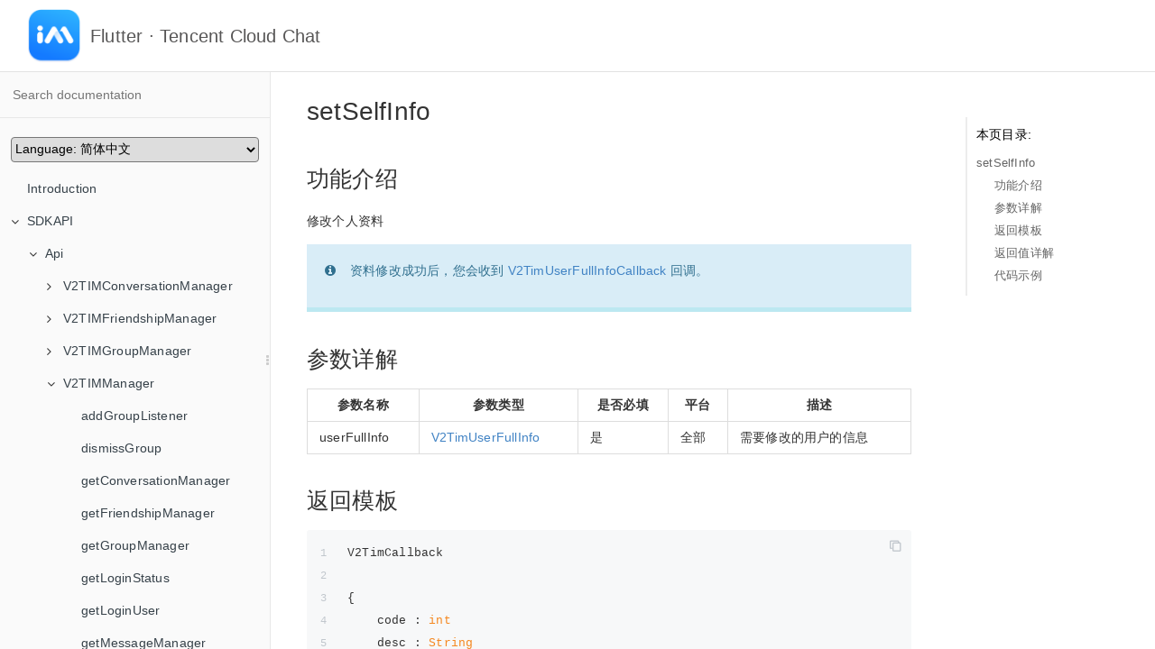

--- FILE ---
content_type: text/html
request_url: https://comm.qq.com/im/doc/flutter/zh/SDKAPI/Api/V2TIMManager/setSelfInfo.html
body_size: 11965
content:

<!DOCTYPE HTML>
<html lang="zh" >
    <head>
        <meta charset="UTF-8">
        <meta content="text/html; charset=utf-8" http-equiv="Content-Type">
        <title>setSelfInfo · Flutter · Tencent Cloud Chat</title>
        <meta http-equiv="X-UA-Compatible" content="IE=edge" />
        <meta name="description" content="">
        <meta name="generator" content="GitBook 3.2.3">
        
        
        
    
    <link rel="stylesheet" href="../../../../gitbook/style.css">

    
            
                
                <link rel="stylesheet" href="../../../../gitbook/gitbook-plugin-search-pro2/search.css">
                
            
                
                <link rel="stylesheet" href="../../../../gitbook/gitbook-plugin-back-to-top-button/plugin.css">
                
            
                
                <link rel="stylesheet" href="../../../../gitbook/gitbook-plugin-code/plugin.css">
                
            
                
                <link rel="stylesheet" href="../../../../gitbook/gitbook-plugin-pageview-count/plugin.css">
                
            
                
                <link rel="stylesheet" href="../../../../gitbook/gitbook-plugin-splitter/splitter.css">
                
            
                
                <link rel="stylesheet" href="../../../../gitbook/gitbook-plugin-chapter-fold/chapter-fold.css">
                
            
                
                <link rel="stylesheet" href="../../../../gitbook/gitbook-plugin-versions-select/plugin.css">
                
            
                
                <link rel="stylesheet" href="../../../../gitbook/gitbook-plugin-hints/plugin-hints.css">
                
            
                
                <link rel="stylesheet" href="../../../../gitbook/gitbook-plugin-highlight/website.css">
                
            
                
                <link rel="stylesheet" href="../../../../gitbook/gitbook-plugin-theme-bookstyle/book.css">
                
            
        

    

    
        
    
        
    
        
    
        
    
        
    
        
    

        
    
    
    <meta name="HandheldFriendly" content="true"/>
    <meta name="viewport" content="width=device-width, initial-scale=1, user-scalable=no">
    <meta name="apple-mobile-web-app-capable" content="yes">
    <meta name="apple-mobile-web-app-status-bar-style" content="black">
    <link rel="apple-touch-icon-precomposed" sizes="152x152" href="../../../../gitbook/images/apple-touch-icon-precomposed-152.png">
    <link rel="shortcut icon" href="../../../../gitbook/images/favicon.ico" type="image/x-icon">

    
    <link rel="next" href="setSelfStatus.html" />
    
    
    <link rel="prev" href="setGroupListener.html" />
    

    </head>
    <body>
        
<div class="book">
	<div class="header-inner">
		<!-- LOGO -->
		<div class="logo"></div>
		<span class="title">Tencent Cloud Chat</span>

		<!-- Search -->


		<!-- Nav -->
		<ul class="header-nav">
			
		</ul>
	</div>

	<div class="book-summary">
		<!-- <div class="book-summary-title">文档目录</div> -->
		
<div id="book-search-input" role="search">
    <input id="book-search-input-div-input" type="text" placeholder="輸入並搜尋" />
</div>

		
		
		<nav role="navigation">
			


<ul class="summary">
    
    

    

    
        
        
    
        <li class="chapter " data-level="1.1" data-path="../../../">
            
                <a href="../../../">
            
                    
                    Introduction
            
                </a>
            

            
        </li>
    
        <li class="chapter " data-level="1.2" data-path="../../readme.html">
            
                <a href="../../readme.html">
            
                    
                    SDKAPI
            
                </a>
            

            
            <ul class="articles">
                
    
        <li class="chapter " data-level="1.2.1" data-path="../readme.html">
            
                <a href="../readme.html">
            
                    
                    Api
            
                </a>
            

            
            <ul class="articles">
                
    
        <li class="chapter " data-level="1.2.1.1" data-path="../V2TIMConversationManager/readme.html">
            
                <a href="../V2TIMConversationManager/readme.html">
            
                    
                    V2TIMConversationManager
            
                </a>
            

            
            <ul class="articles">
                
    
        <li class="chapter " data-level="1.2.1.1.1" data-path="../V2TIMConversationManager/addConversationListener.html">
            
                <a href="../V2TIMConversationManager/addConversationListener.html">
            
                    
                    addConversationListener
            
                </a>
            

            
        </li>
    
        <li class="chapter " data-level="1.2.1.1.2" data-path="../V2TIMConversationManager/addConversationsToGroup.html">
            
                <a href="../V2TIMConversationManager/addConversationsToGroup.html">
            
                    
                    addConversationsToGroup
            
                </a>
            

            
        </li>
    
        <li class="chapter " data-level="1.2.1.1.3" data-path="../V2TIMConversationManager/createConversationGroup.html">
            
                <a href="../V2TIMConversationManager/createConversationGroup.html">
            
                    
                    createConversationGroup
            
                </a>
            

            
        </li>
    
        <li class="chapter " data-level="1.2.1.1.4" data-path="../V2TIMConversationManager/deleteConversation.html">
            
                <a href="../V2TIMConversationManager/deleteConversation.html">
            
                    
                    deleteConversation
            
                </a>
            

            
        </li>
    
        <li class="chapter " data-level="1.2.1.1.5" data-path="../V2TIMConversationManager/deleteConversationGroup.html">
            
                <a href="../V2TIMConversationManager/deleteConversationGroup.html">
            
                    
                    deleteConversationGroup
            
                </a>
            

            
        </li>
    
        <li class="chapter " data-level="1.2.1.1.6" data-path="../V2TIMConversationManager/deleteConversationsFromGroup.html">
            
                <a href="../V2TIMConversationManager/deleteConversationsFromGroup.html">
            
                    
                    deleteConversationsFromGroup
            
                </a>
            

            
        </li>
    
        <li class="chapter " data-level="1.2.1.1.7" data-path="../V2TIMConversationManager/getConversation.html">
            
                <a href="../V2TIMConversationManager/getConversation.html">
            
                    
                    getConversation
            
                </a>
            

            
        </li>
    
        <li class="chapter " data-level="1.2.1.1.8" data-path="../V2TIMConversationManager/getConversationGroupList.html">
            
                <a href="../V2TIMConversationManager/getConversationGroupList.html">
            
                    
                    getConversationGroupList
            
                </a>
            

            
        </li>
    
        <li class="chapter " data-level="1.2.1.1.9" data-path="../V2TIMConversationManager/getConversationList.html">
            
                <a href="../V2TIMConversationManager/getConversationList.html">
            
                    
                    getConversationList
            
                </a>
            

            
        </li>
    
        <li class="chapter " data-level="1.2.1.1.10" data-path="../V2TIMConversationManager/getConversationListByConversaionIds.html">
            
                <a href="../V2TIMConversationManager/getConversationListByConversaionIds.html">
            
                    
                    getConversationListByConversaionIds
            
                </a>
            

            
        </li>
    
        <li class="chapter " data-level="1.2.1.1.11" data-path="../V2TIMConversationManager/getConversationListByFilter.html">
            
                <a href="../V2TIMConversationManager/getConversationListByFilter.html">
            
                    
                    getConversationListByFilter
            
                </a>
            

            
        </li>
    
        <li class="chapter " data-level="1.2.1.1.12" data-path="../V2TIMConversationManager/getTotalUnreadMessageCount.html">
            
                <a href="../V2TIMConversationManager/getTotalUnreadMessageCount.html">
            
                    
                    getTotalUnreadMessageCount
            
                </a>
            

            
        </li>
    
        <li class="chapter " data-level="1.2.1.1.13" data-path="../V2TIMConversationManager/markConversation.html">
            
                <a href="../V2TIMConversationManager/markConversation.html">
            
                    
                    markConversation
            
                </a>
            

            
        </li>
    
        <li class="chapter " data-level="1.2.1.1.14" data-path="../V2TIMConversationManager/pinConversation.html">
            
                <a href="../V2TIMConversationManager/pinConversation.html">
            
                    
                    pinConversation
            
                </a>
            

            
        </li>
    
        <li class="chapter " data-level="1.2.1.1.15" data-path="../V2TIMConversationManager/removeConversationListener.html">
            
                <a href="../V2TIMConversationManager/removeConversationListener.html">
            
                    
                    removeConversationListener
            
                </a>
            

            
        </li>
    
        <li class="chapter " data-level="1.2.1.1.16" data-path="../V2TIMConversationManager/renameConversationGroup.html">
            
                <a href="../V2TIMConversationManager/renameConversationGroup.html">
            
                    
                    renameConversationGroup
            
                </a>
            

            
        </li>
    
        <li class="chapter " data-level="1.2.1.1.17" data-path="../V2TIMConversationManager/setConversationCustomData.html">
            
                <a href="../V2TIMConversationManager/setConversationCustomData.html">
            
                    
                    setConversationCustomData
            
                </a>
            

            
        </li>
    
        <li class="chapter " data-level="1.2.1.1.18" data-path="../V2TIMConversationManager/setConversationDraft.html">
            
                <a href="../V2TIMConversationManager/setConversationDraft.html">
            
                    
                    setConversationDraft
            
                </a>
            

            
        </li>
    
        <li class="chapter " data-level="1.2.1.1.19" data-path="../V2TIMConversationManager/setConversationListener.html">
            
                <a href="../V2TIMConversationManager/setConversationListener.html">
            
                    
                    setConversationListener
            
                </a>
            

            
        </li>
    

            </ul>
            
        </li>
    
        <li class="chapter " data-level="1.2.1.2" data-path="../V2TIMFriendshipManager/readme.html">
            
                <a href="../V2TIMFriendshipManager/readme.html">
            
                    
                    V2TIMFriendshipManager
            
                </a>
            

            
            <ul class="articles">
                
    
        <li class="chapter " data-level="1.2.1.2.1" data-path="../V2TIMFriendshipManager/acceptFriendApplication.html">
            
                <a href="../V2TIMFriendshipManager/acceptFriendApplication.html">
            
                    
                    acceptFriendApplication
            
                </a>
            

            
        </li>
    
        <li class="chapter " data-level="1.2.1.2.2" data-path="../V2TIMFriendshipManager/addFriend.html">
            
                <a href="../V2TIMFriendshipManager/addFriend.html">
            
                    
                    addFriend
            
                </a>
            

            
        </li>
    
        <li class="chapter " data-level="1.2.1.2.3" data-path="../V2TIMFriendshipManager/addFriendListener.html">
            
                <a href="../V2TIMFriendshipManager/addFriendListener.html">
            
                    
                    addFriendListener
            
                </a>
            

            
        </li>
    
        <li class="chapter " data-level="1.2.1.2.4" data-path="../V2TIMFriendshipManager/addFriendsToFriendGroup.html">
            
                <a href="../V2TIMFriendshipManager/addFriendsToFriendGroup.html">
            
                    
                    addFriendsToFriendGroup
            
                </a>
            

            
        </li>
    
        <li class="chapter " data-level="1.2.1.2.5" data-path="../V2TIMFriendshipManager/addToBlackList.html">
            
                <a href="../V2TIMFriendshipManager/addToBlackList.html">
            
                    
                    addToBlackList
            
                </a>
            

            
        </li>
    
        <li class="chapter " data-level="1.2.1.2.6" data-path="../V2TIMFriendshipManager/checkFriend.html">
            
                <a href="../V2TIMFriendshipManager/checkFriend.html">
            
                    
                    checkFriend
            
                </a>
            

            
        </li>
    
        <li class="chapter " data-level="1.2.1.2.7" data-path="../V2TIMFriendshipManager/createFriendGroup.html">
            
                <a href="../V2TIMFriendshipManager/createFriendGroup.html">
            
                    
                    createFriendGroup
            
                </a>
            

            
        </li>
    
        <li class="chapter " data-level="1.2.1.2.8" data-path="../V2TIMFriendshipManager/deleteFriendApplication.html">
            
                <a href="../V2TIMFriendshipManager/deleteFriendApplication.html">
            
                    
                    deleteFriendApplication
            
                </a>
            

            
        </li>
    
        <li class="chapter " data-level="1.2.1.2.9" data-path="../V2TIMFriendshipManager/deleteFriendGroup.html">
            
                <a href="../V2TIMFriendshipManager/deleteFriendGroup.html">
            
                    
                    deleteFriendGroup
            
                </a>
            

            
        </li>
    
        <li class="chapter " data-level="1.2.1.2.10" data-path="../V2TIMFriendshipManager/deleteFriendsFromFriendGroup.html">
            
                <a href="../V2TIMFriendshipManager/deleteFriendsFromFriendGroup.html">
            
                    
                    deleteFriendsFromFriendGroup
            
                </a>
            

            
        </li>
    
        <li class="chapter " data-level="1.2.1.2.11" data-path="../V2TIMFriendshipManager/deleteFromBlackList.html">
            
                <a href="../V2TIMFriendshipManager/deleteFromBlackList.html">
            
                    
                    deleteFromBlackList
            
                </a>
            

            
        </li>
    
        <li class="chapter " data-level="1.2.1.2.12" data-path="../V2TIMFriendshipManager/deleteFromFriendList.html">
            
                <a href="../V2TIMFriendshipManager/deleteFromFriendList.html">
            
                    
                    deleteFromFriendList
            
                </a>
            

            
        </li>
    
        <li class="chapter " data-level="1.2.1.2.13" data-path="../V2TIMFriendshipManager/getBlackList.html">
            
                <a href="../V2TIMFriendshipManager/getBlackList.html">
            
                    
                    getBlackList
            
                </a>
            

            
        </li>
    
        <li class="chapter " data-level="1.2.1.2.14" data-path="../V2TIMFriendshipManager/getFriendApplicationList.html">
            
                <a href="../V2TIMFriendshipManager/getFriendApplicationList.html">
            
                    
                    getFriendApplicationList
            
                </a>
            

            
        </li>
    
        <li class="chapter " data-level="1.2.1.2.15" data-path="../V2TIMFriendshipManager/getFriendGroups.html">
            
                <a href="../V2TIMFriendshipManager/getFriendGroups.html">
            
                    
                    getFriendGroups
            
                </a>
            

            
        </li>
    
        <li class="chapter " data-level="1.2.1.2.16" data-path="../V2TIMFriendshipManager/getFriendList.html">
            
                <a href="../V2TIMFriendshipManager/getFriendList.html">
            
                    
                    getFriendList
            
                </a>
            

            
        </li>
    
        <li class="chapter " data-level="1.2.1.2.17" data-path="../V2TIMFriendshipManager/getFriendsInfo.html">
            
                <a href="../V2TIMFriendshipManager/getFriendsInfo.html">
            
                    
                    getFriendsInfo
            
                </a>
            

            
        </li>
    
        <li class="chapter " data-level="1.2.1.2.18" data-path="../V2TIMFriendshipManager/refuseFriendApplication.html">
            
                <a href="../V2TIMFriendshipManager/refuseFriendApplication.html">
            
                    
                    refuseFriendApplication
            
                </a>
            

            
        </li>
    
        <li class="chapter " data-level="1.2.1.2.19" data-path="../V2TIMFriendshipManager/removeFriendListener.html">
            
                <a href="../V2TIMFriendshipManager/removeFriendListener.html">
            
                    
                    removeFriendListener
            
                </a>
            

            
        </li>
    
        <li class="chapter " data-level="1.2.1.2.20" data-path="../V2TIMFriendshipManager/renameFriendGroup.html">
            
                <a href="../V2TIMFriendshipManager/renameFriendGroup.html">
            
                    
                    renameFriendGroup
            
                </a>
            

            
        </li>
    
        <li class="chapter " data-level="1.2.1.2.21" data-path="../V2TIMFriendshipManager/searchFriends.html">
            
                <a href="../V2TIMFriendshipManager/searchFriends.html">
            
                    
                    searchFriends
            
                </a>
            

            
        </li>
    
        <li class="chapter " data-level="1.2.1.2.22" data-path="../V2TIMFriendshipManager/setFriendApplicationRead.html">
            
                <a href="../V2TIMFriendshipManager/setFriendApplicationRead.html">
            
                    
                    setFriendApplicationRead
            
                </a>
            

            
        </li>
    
        <li class="chapter " data-level="1.2.1.2.23" data-path="../V2TIMFriendshipManager/setFriendInfo.html">
            
                <a href="../V2TIMFriendshipManager/setFriendInfo.html">
            
                    
                    setFriendInfo
            
                </a>
            

            
        </li>
    
        <li class="chapter " data-level="1.2.1.2.24" data-path="../V2TIMFriendshipManager/setFriendListener.html">
            
                <a href="../V2TIMFriendshipManager/setFriendListener.html">
            
                    
                    setFriendListener
            
                </a>
            

            
        </li>
    

            </ul>
            
        </li>
    
        <li class="chapter " data-level="1.2.1.3" data-path="../V2TIMGroupManager/readme.html">
            
                <a href="../V2TIMGroupManager/readme.html">
            
                    
                    V2TIMGroupManager
            
                </a>
            

            
            <ul class="articles">
                
    
        <li class="chapter " data-level="1.2.1.3.1" data-path="../V2TIMGroupManager/acceptGroupApplication.html">
            
                <a href="../V2TIMGroupManager/acceptGroupApplication.html">
            
                    
                    acceptGroupApplication
            
                </a>
            

            
        </li>
    
        <li class="chapter " data-level="1.2.1.3.2" data-path="../V2TIMGroupManager/createGroup.html">
            
                <a href="../V2TIMGroupManager/createGroup.html">
            
                    
                    createGroup
            
                </a>
            

            
        </li>
    
        <li class="chapter " data-level="1.2.1.3.3" data-path="../V2TIMGroupManager/createTopicInCommunity.html">
            
                <a href="../V2TIMGroupManager/createTopicInCommunity.html">
            
                    
                    createTopicInCommunity
            
                </a>
            

            
        </li>
    
        <li class="chapter " data-level="1.2.1.3.4" data-path="../V2TIMGroupManager/deleteGroupAttributes.html">
            
                <a href="../V2TIMGroupManager/deleteGroupAttributes.html">
            
                    
                    deleteGroupAttributes
            
                </a>
            

            
        </li>
    
        <li class="chapter " data-level="1.2.1.3.5" data-path="../V2TIMGroupManager/deleteTopicFromCommunity.html">
            
                <a href="../V2TIMGroupManager/deleteTopicFromCommunity.html">
            
                    
                    deleteTopicFromCommunity
            
                </a>
            

            
        </li>
    
        <li class="chapter " data-level="1.2.1.3.6" data-path="../V2TIMGroupManager/getGroupApplicationList.html">
            
                <a href="../V2TIMGroupManager/getGroupApplicationList.html">
            
                    
                    getGroupApplicationList
            
                </a>
            

            
        </li>
    
        <li class="chapter " data-level="1.2.1.3.7" data-path="../V2TIMGroupManager/getGroupAttributes.html">
            
                <a href="../V2TIMGroupManager/getGroupAttributes.html">
            
                    
                    getGroupAttributes
            
                </a>
            

            
        </li>
    
        <li class="chapter " data-level="1.2.1.3.8" data-path="../V2TIMGroupManager/getGroupMemberList.html">
            
                <a href="../V2TIMGroupManager/getGroupMemberList.html">
            
                    
                    getGroupMemberList
            
                </a>
            

            
        </li>
    
        <li class="chapter " data-level="1.2.1.3.9" data-path="../V2TIMGroupManager/getGroupMembersInfo.html">
            
                <a href="../V2TIMGroupManager/getGroupMembersInfo.html">
            
                    
                    getGroupMembersInfo
            
                </a>
            

            
        </li>
    
        <li class="chapter " data-level="1.2.1.3.10" data-path="../V2TIMGroupManager/getGroupOnlineMemberCount.html">
            
                <a href="../V2TIMGroupManager/getGroupOnlineMemberCount.html">
            
                    
                    getGroupOnlineMemberCount
            
                </a>
            

            
        </li>
    
        <li class="chapter " data-level="1.2.1.3.11" data-path="../V2TIMGroupManager/getGroupsInfo.html">
            
                <a href="../V2TIMGroupManager/getGroupsInfo.html">
            
                    
                    getGroupsInfo
            
                </a>
            

            
        </li>
    
        <li class="chapter " data-level="1.2.1.3.12" data-path="../V2TIMGroupManager/getJoinedCommunityList.html">
            
                <a href="../V2TIMGroupManager/getJoinedCommunityList.html">
            
                    
                    getJoinedCommunityList
            
                </a>
            

            
        </li>
    
        <li class="chapter " data-level="1.2.1.3.13" data-path="../V2TIMGroupManager/getJoinedGroupList.html">
            
                <a href="../V2TIMGroupManager/getJoinedGroupList.html">
            
                    
                    getJoinedGroupList
            
                </a>
            

            
        </li>
    
        <li class="chapter " data-level="1.2.1.3.14" data-path="../V2TIMGroupManager/getTopicInfoList.html">
            
                <a href="../V2TIMGroupManager/getTopicInfoList.html">
            
                    
                    getTopicInfoList
            
                </a>
            

            
        </li>
    
        <li class="chapter " data-level="1.2.1.3.15" data-path="../V2TIMGroupManager/initGroupAttributes.html">
            
                <a href="../V2TIMGroupManager/initGroupAttributes.html">
            
                    
                    initGroupAttributes
            
                </a>
            

            
        </li>
    
        <li class="chapter " data-level="1.2.1.3.16" data-path="../V2TIMGroupManager/inviteUserToGroup.html">
            
                <a href="../V2TIMGroupManager/inviteUserToGroup.html">
            
                    
                    inviteUserToGroup
            
                </a>
            

            
        </li>
    
        <li class="chapter " data-level="1.2.1.3.17" data-path="../V2TIMGroupManager/kickGroupMember.html">
            
                <a href="../V2TIMGroupManager/kickGroupMember.html">
            
                    
                    kickGroupMember
            
                </a>
            

            
        </li>
    
        <li class="chapter " data-level="1.2.1.3.18" data-path="../V2TIMGroupManager/muteGroupMember.html">
            
                <a href="../V2TIMGroupManager/muteGroupMember.html">
            
                    
                    muteGroupMember
            
                </a>
            

            
        </li>
    
        <li class="chapter " data-level="1.2.1.3.19" data-path="../V2TIMGroupManager/refuseGroupApplication.html">
            
                <a href="../V2TIMGroupManager/refuseGroupApplication.html">
            
                    
                    refuseGroupApplication
            
                </a>
            

            
        </li>
    
        <li class="chapter " data-level="1.2.1.3.20" data-path="../V2TIMGroupManager/searchGroupMembers.html">
            
                <a href="../V2TIMGroupManager/searchGroupMembers.html">
            
                    
                    searchGroupMembers
            
                </a>
            

            
        </li>
    
        <li class="chapter " data-level="1.2.1.3.21" data-path="../V2TIMGroupManager/searchGroups.html">
            
                <a href="../V2TIMGroupManager/searchGroups.html">
            
                    
                    searchGroups
            
                </a>
            

            
        </li>
    
        <li class="chapter " data-level="1.2.1.3.22" data-path="../V2TIMGroupManager/setGroupApplicationRead.html">
            
                <a href="../V2TIMGroupManager/setGroupApplicationRead.html">
            
                    
                    setGroupApplicationRead
            
                </a>
            

            
        </li>
    
        <li class="chapter " data-level="1.2.1.3.23" data-path="../V2TIMGroupManager/setGroupAttributes.html">
            
                <a href="../V2TIMGroupManager/setGroupAttributes.html">
            
                    
                    setGroupAttributes
            
                </a>
            

            
        </li>
    
        <li class="chapter " data-level="1.2.1.3.24" data-path="../V2TIMGroupManager/setGroupInfo.html">
            
                <a href="../V2TIMGroupManager/setGroupInfo.html">
            
                    
                    setGroupInfo
            
                </a>
            

            
        </li>
    
        <li class="chapter " data-level="1.2.1.3.25" data-path="../V2TIMGroupManager/setGroupMemberInfo.html">
            
                <a href="../V2TIMGroupManager/setGroupMemberInfo.html">
            
                    
                    setGroupMemberInfo
            
                </a>
            

            
        </li>
    
        <li class="chapter " data-level="1.2.1.3.26" data-path="../V2TIMGroupManager/setGroupMemberRole.html">
            
                <a href="../V2TIMGroupManager/setGroupMemberRole.html">
            
                    
                    setGroupMemberRole
            
                </a>
            

            
        </li>
    
        <li class="chapter " data-level="1.2.1.3.27" data-path="../V2TIMGroupManager/setTopicInfo.html">
            
                <a href="../V2TIMGroupManager/setTopicInfo.html">
            
                    
                    setTopicInfo
            
                </a>
            

            
        </li>
    
        <li class="chapter " data-level="1.2.1.3.28" data-path="../V2TIMGroupManager/transferGroupOwner.html">
            
                <a href="../V2TIMGroupManager/transferGroupOwner.html">
            
                    
                    transferGroupOwner
            
                </a>
            

            
        </li>
    

            </ul>
            
        </li>
    
        <li class="chapter " data-level="1.2.1.4" data-path="readme.html">
            
                <a href="readme.html">
            
                    
                    V2TIMManager
            
                </a>
            

            
            <ul class="articles">
                
    
        <li class="chapter " data-level="1.2.1.4.1" data-path="addGroupListener.html">
            
                <a href="addGroupListener.html">
            
                    
                    addGroupListener
            
                </a>
            

            
        </li>
    
        <li class="chapter " data-level="1.2.1.4.2" data-path="dismissGroup.html">
            
                <a href="dismissGroup.html">
            
                    
                    dismissGroup
            
                </a>
            

            
        </li>
    
        <li class="chapter " data-level="1.2.1.4.3" data-path="getConversationManager.html">
            
                <a href="getConversationManager.html">
            
                    
                    getConversationManager
            
                </a>
            

            
        </li>
    
        <li class="chapter " data-level="1.2.1.4.4" data-path="getFriendshipManager.html">
            
                <a href="getFriendshipManager.html">
            
                    
                    getFriendshipManager
            
                </a>
            

            
        </li>
    
        <li class="chapter " data-level="1.2.1.4.5" data-path="getGroupManager.html">
            
                <a href="getGroupManager.html">
            
                    
                    getGroupManager
            
                </a>
            

            
        </li>
    
        <li class="chapter " data-level="1.2.1.4.6" data-path="getLoginStatus.html">
            
                <a href="getLoginStatus.html">
            
                    
                    getLoginStatus
            
                </a>
            

            
        </li>
    
        <li class="chapter " data-level="1.2.1.4.7" data-path="getLoginUser.html">
            
                <a href="getLoginUser.html">
            
                    
                    getLoginUser
            
                </a>
            

            
        </li>
    
        <li class="chapter " data-level="1.2.1.4.8" data-path="getMessageManager.html">
            
                <a href="getMessageManager.html">
            
                    
                    getMessageManager
            
                </a>
            

            
        </li>
    
        <li class="chapter " data-level="1.2.1.4.9" data-path="getOfflinePushManager.html">
            
                <a href="getOfflinePushManager.html">
            
                    
                    getOfflinePushManager
            
                </a>
            

            
        </li>
    
        <li class="chapter " data-level="1.2.1.4.10" data-path="getServerTime.html">
            
                <a href="getServerTime.html">
            
                    
                    getServerTime
            
                </a>
            

            
        </li>
    
        <li class="chapter " data-level="1.2.1.4.11" data-path="getSignalingManager.html">
            
                <a href="getSignalingManager.html">
            
                    
                    getSignalingManager
            
                </a>
            

            
        </li>
    
        <li class="chapter " data-level="1.2.1.4.12" data-path="getUsersInfo.html">
            
                <a href="getUsersInfo.html">
            
                    
                    getUsersInfo
            
                </a>
            

            
        </li>
    
        <li class="chapter " data-level="1.2.1.4.13" data-path="getUserStatus.html">
            
                <a href="getUserStatus.html">
            
                    
                    getUserStatus
            
                </a>
            

            
        </li>
    
        <li class="chapter " data-level="1.2.1.4.14" data-path="getVersion.html">
            
                <a href="getVersion.html">
            
                    
                    getVersion
            
                </a>
            

            
        </li>
    
        <li class="chapter " data-level="1.2.1.4.15" data-path="initSDK.html">
            
                <a href="initSDK.html">
            
                    
                    initSDK
            
                </a>
            

            
        </li>
    
        <li class="chapter " data-level="1.2.1.4.16" data-path="joinGroup.html">
            
                <a href="joinGroup.html">
            
                    
                    joinGroup
            
                </a>
            

            
        </li>
    
        <li class="chapter " data-level="1.2.1.4.17" data-path="login.html">
            
                <a href="login.html">
            
                    
                    login
            
                </a>
            

            
        </li>
    
        <li class="chapter " data-level="1.2.1.4.18" data-path="logout.html">
            
                <a href="logout.html">
            
                    
                    logout
            
                </a>
            

            
        </li>
    
        <li class="chapter " data-level="1.2.1.4.19" data-path="quitGroup.html">
            
                <a href="quitGroup.html">
            
                    
                    quitGroup
            
                </a>
            

            
        </li>
    
        <li class="chapter " data-level="1.2.1.4.20" data-path="removeGroupListener.html">
            
                <a href="removeGroupListener.html">
            
                    
                    removeGroupListener
            
                </a>
            

            
        </li>
    
        <li class="chapter " data-level="1.2.1.4.21" data-path="setAPNSListener.html">
            
                <a href="setAPNSListener.html">
            
                    
                    setAPNSListener
            
                </a>
            

            
        </li>
    
        <li class="chapter " data-level="1.2.1.4.22" data-path="setGroupListener.html">
            
                <a href="setGroupListener.html">
            
                    
                    setGroupListener
            
                </a>
            

            
        </li>
    
        <li class="chapter active" data-level="1.2.1.4.23" data-path="setSelfInfo.html">
            
                <a href="setSelfInfo.html">
            
                    
                    setSelfInfo
            
                </a>
            

            
        </li>
    
        <li class="chapter " data-level="1.2.1.4.24" data-path="setSelfStatus.html">
            
                <a href="setSelfStatus.html">
            
                    
                    setSelfStatus
            
                </a>
            

            
        </li>
    
        <li class="chapter " data-level="1.2.1.4.25" data-path="subscribeUserStatus.html">
            
                <a href="subscribeUserStatus.html">
            
                    
                    subscribeUserStatus
            
                </a>
            

            
        </li>
    
        <li class="chapter " data-level="1.2.1.4.26" data-path="unInitSDK.html">
            
                <a href="unInitSDK.html">
            
                    
                    unInitSDK
            
                </a>
            

            
        </li>
    
        <li class="chapter " data-level="1.2.1.4.27" data-path="unsubscribeUserStatus.html">
            
                <a href="unsubscribeUserStatus.html">
            
                    
                    unsubscribeUserStatus
            
                </a>
            

            
        </li>
    

            </ul>
            
        </li>
    
        <li class="chapter " data-level="1.2.1.5" data-path="../V2TIMMessageManager/readme.html">
            
                <a href="../V2TIMMessageManager/readme.html">
            
                    
                    V2TIMMessageManager
            
                </a>
            

            
            <ul class="articles">
                
    
        <li class="chapter " data-level="1.2.1.5.1" data-path="../V2TIMMessageManager/addAdvancedMsgListener.html">
            
                <a href="../V2TIMMessageManager/addAdvancedMsgListener.html">
            
                    
                    addAdvancedMsgListener
            
                </a>
            

            
        </li>
    
        <li class="chapter " data-level="1.2.1.5.2" data-path="../V2TIMMessageManager/appendMessage.html">
            
                <a href="../V2TIMMessageManager/appendMessage.html">
            
                    
                    appendMessage
            
                </a>
            

            
        </li>
    
        <li class="chapter " data-level="1.2.1.5.3" data-path="../V2TIMMessageManager/clearC2CHistoryMessage.html">
            
                <a href="../V2TIMMessageManager/clearC2CHistoryMessage.html">
            
                    
                    clearC2CHistoryMessage
            
                </a>
            

            
        </li>
    
        <li class="chapter " data-level="1.2.1.5.4" data-path="../V2TIMMessageManager/clearGroupHistoryMessage.html">
            
                <a href="../V2TIMMessageManager/clearGroupHistoryMessage.html">
            
                    
                    clearGroupHistoryMessage
            
                </a>
            

            
        </li>
    
        <li class="chapter " data-level="1.2.1.5.5" data-path="../V2TIMMessageManager/createCustomMessage.html">
            
                <a href="../V2TIMMessageManager/createCustomMessage.html">
            
                    
                    createCustomMessage
            
                </a>
            

            
        </li>
    
        <li class="chapter " data-level="1.2.1.5.6" data-path="../V2TIMMessageManager/createFaceMessage.html">
            
                <a href="../V2TIMMessageManager/createFaceMessage.html">
            
                    
                    createFaceMessage
            
                </a>
            

            
        </li>
    
        <li class="chapter " data-level="1.2.1.5.7" data-path="../V2TIMMessageManager/createFileMessage.html">
            
                <a href="../V2TIMMessageManager/createFileMessage.html">
            
                    
                    createFileMessage
            
                </a>
            

            
        </li>
    
        <li class="chapter " data-level="1.2.1.5.8" data-path="../V2TIMMessageManager/createForwardMessage.html">
            
                <a href="../V2TIMMessageManager/createForwardMessage.html">
            
                    
                    createForwardMessage
            
                </a>
            

            
        </li>
    
        <li class="chapter " data-level="1.2.1.5.9" data-path="../V2TIMMessageManager/createImageMessage.html">
            
                <a href="../V2TIMMessageManager/createImageMessage.html">
            
                    
                    createImageMessage
            
                </a>
            

            
        </li>
    
        <li class="chapter " data-level="1.2.1.5.10" data-path="../V2TIMMessageManager/createLocationMessage.html">
            
                <a href="../V2TIMMessageManager/createLocationMessage.html">
            
                    
                    createLocationMessage
            
                </a>
            

            
        </li>
    
        <li class="chapter " data-level="1.2.1.5.11" data-path="../V2TIMMessageManager/createMergerMessage.html">
            
                <a href="../V2TIMMessageManager/createMergerMessage.html">
            
                    
                    createMergerMessage
            
                </a>
            

            
        </li>
    
        <li class="chapter " data-level="1.2.1.5.12" data-path="../V2TIMMessageManager/createSoundMessage.html">
            
                <a href="../V2TIMMessageManager/createSoundMessage.html">
            
                    
                    createSoundMessage
            
                </a>
            

            
        </li>
    
        <li class="chapter " data-level="1.2.1.5.13" data-path="../V2TIMMessageManager/createTargetedGroupMessage.html">
            
                <a href="../V2TIMMessageManager/createTargetedGroupMessage.html">
            
                    
                    createTargetedGroupMessage
            
                </a>
            

            
        </li>
    
        <li class="chapter " data-level="1.2.1.5.14" data-path="../V2TIMMessageManager/createTextAtMessage.html">
            
                <a href="../V2TIMMessageManager/createTextAtMessage.html">
            
                    
                    createTextAtMessage
            
                </a>
            

            
        </li>
    
        <li class="chapter " data-level="1.2.1.5.15" data-path="../V2TIMMessageManager/createTextMessage.html">
            
                <a href="../V2TIMMessageManager/createTextMessage.html">
            
                    
                    createTextMessage
            
                </a>
            

            
        </li>
    
        <li class="chapter " data-level="1.2.1.5.16" data-path="../V2TIMMessageManager/createVideoMessage.html">
            
                <a href="../V2TIMMessageManager/createVideoMessage.html">
            
                    
                    createVideoMessage
            
                </a>
            

            
        </li>
    
        <li class="chapter " data-level="1.2.1.5.17" data-path="../V2TIMMessageManager/deleteMessageExtensions.html">
            
                <a href="../V2TIMMessageManager/deleteMessageExtensions.html">
            
                    
                    deleteMessageExtensions
            
                </a>
            

            
        </li>
    
        <li class="chapter " data-level="1.2.1.5.18" data-path="../V2TIMMessageManager/deleteMessageFromLocalStorage.html">
            
                <a href="../V2TIMMessageManager/deleteMessageFromLocalStorage.html">
            
                    
                    deleteMessageFromLocalStorage
            
                </a>
            

            
        </li>
    
        <li class="chapter " data-level="1.2.1.5.19" data-path="../V2TIMMessageManager/deleteMessages.html">
            
                <a href="../V2TIMMessageManager/deleteMessages.html">
            
                    
                    deleteMessages
            
                </a>
            

            
        </li>
    
        <li class="chapter " data-level="1.2.1.5.20" data-path="../V2TIMMessageManager/downloadMergerMessage.html">
            
                <a href="../V2TIMMessageManager/downloadMergerMessage.html">
            
                    
                    downloadMergerMessage
            
                </a>
            

            
        </li>
    
        <li class="chapter " data-level="1.2.1.5.21" data-path="../V2TIMMessageManager/downloadMessage.html">
            
                <a href="../V2TIMMessageManager/downloadMessage.html">
            
                    
                    downloadMessage
            
                </a>
            

            
        </li>
    
        <li class="chapter " data-level="1.2.1.5.22" data-path="../V2TIMMessageManager/getC2CHistoryMessageList.html">
            
                <a href="../V2TIMMessageManager/getC2CHistoryMessageList.html">
            
                    
                    getC2CHistoryMessageList
            
                </a>
            

            
        </li>
    
        <li class="chapter " data-level="1.2.1.5.23" data-path="../V2TIMMessageManager/getC2CReceiveMessageOpt.html">
            
                <a href="../V2TIMMessageManager/getC2CReceiveMessageOpt.html">
            
                    
                    getC2CReceiveMessageOpt
            
                </a>
            

            
        </li>
    
        <li class="chapter " data-level="1.2.1.5.24" data-path="../V2TIMMessageManager/getGroupHistoryMessageList.html">
            
                <a href="../V2TIMMessageManager/getGroupHistoryMessageList.html">
            
                    
                    getGroupHistoryMessageList
            
                </a>
            

            
        </li>
    
        <li class="chapter " data-level="1.2.1.5.25" data-path="../V2TIMMessageManager/getGroupMessageReadMemberList.html">
            
                <a href="../V2TIMMessageManager/getGroupMessageReadMemberList.html">
            
                    
                    getGroupMessageReadMemberList
            
                </a>
            

            
        </li>
    
        <li class="chapter " data-level="1.2.1.5.26" data-path="../V2TIMMessageManager/getHistoryMessageList.html">
            
                <a href="../V2TIMMessageManager/getHistoryMessageList.html">
            
                    
                    getHistoryMessageList
            
                </a>
            

            
        </li>
    
        <li class="chapter " data-level="1.2.1.5.27" data-path="../V2TIMMessageManager/getMessageExtensions.html">
            
                <a href="../V2TIMMessageManager/getMessageExtensions.html">
            
                    
                    getMessageExtensions
            
                </a>
            

            
        </li>
    
        <li class="chapter " data-level="1.2.1.5.28" data-path="../V2TIMMessageManager/getMessageOnlineUrl.html">
            
                <a href="../V2TIMMessageManager/getMessageOnlineUrl.html">
            
                    
                    getMessageOnlineUrl
            
                </a>
            

            
        </li>
    
        <li class="chapter " data-level="1.2.1.5.29" data-path="../V2TIMMessageManager/getMessageReadReceipts.html">
            
                <a href="../V2TIMMessageManager/getMessageReadReceipts.html">
            
                    
                    getMessageReadReceipts
            
                </a>
            

            
        </li>
    
        <li class="chapter " data-level="1.2.1.5.30" data-path="../V2TIMMessageManager/insertC2CMessageToLocalStorage.html">
            
                <a href="../V2TIMMessageManager/insertC2CMessageToLocalStorage.html">
            
                    
                    insertC2CMessageToLocalStorage
            
                </a>
            

            
        </li>
    
        <li class="chapter " data-level="1.2.1.5.31" data-path="../V2TIMMessageManager/insertGroupMessageToLocalStorage.html">
            
                <a href="../V2TIMMessageManager/insertGroupMessageToLocalStorage.html">
            
                    
                    insertGroupMessageToLocalStorage
            
                </a>
            

            
        </li>
    
        <li class="chapter " data-level="1.2.1.5.32" data-path="../V2TIMMessageManager/markAllMessageAsRead.html">
            
                <a href="../V2TIMMessageManager/markAllMessageAsRead.html">
            
                    
                    markAllMessageAsRead
            
                </a>
            

            
        </li>
    
        <li class="chapter " data-level="1.2.1.5.33" data-path="../V2TIMMessageManager/markC2CMessageAsRead.html">
            
                <a href="../V2TIMMessageManager/markC2CMessageAsRead.html">
            
                    
                    markC2CMessageAsRead
            
                </a>
            

            
        </li>
    
        <li class="chapter " data-level="1.2.1.5.34" data-path="../V2TIMMessageManager/markGroupMessageAsRead.html">
            
                <a href="../V2TIMMessageManager/markGroupMessageAsRead.html">
            
                    
                    markGroupMessageAsRead
            
                </a>
            

            
        </li>
    
        <li class="chapter " data-level="1.2.1.5.35" data-path="../V2TIMMessageManager/modifyMessage.html">
            
                <a href="../V2TIMMessageManager/modifyMessage.html">
            
                    
                    modifyMessage
            
                </a>
            

            
        </li>
    
        <li class="chapter " data-level="1.2.1.5.36" data-path="../V2TIMMessageManager/removeAdvancedMsgListener.html">
            
                <a href="../V2TIMMessageManager/removeAdvancedMsgListener.html">
            
                    
                    removeAdvancedMsgListener
            
                </a>
            

            
        </li>
    
        <li class="chapter " data-level="1.2.1.5.37" data-path="../V2TIMMessageManager/reSendMessage.html">
            
                <a href="../V2TIMMessageManager/reSendMessage.html">
            
                    
                    reSendMessage
            
                </a>
            

            
        </li>
    
        <li class="chapter " data-level="1.2.1.5.38" data-path="../V2TIMMessageManager/revokeMessage.html">
            
                <a href="../V2TIMMessageManager/revokeMessage.html">
            
                    
                    revokeMessage
            
                </a>
            

            
        </li>
    
        <li class="chapter " data-level="1.2.1.5.39" data-path="../V2TIMMessageManager/searchLocalMessages.html">
            
                <a href="../V2TIMMessageManager/searchLocalMessages.html">
            
                    
                    searchLocalMessages
            
                </a>
            

            
        </li>
    
        <li class="chapter " data-level="1.2.1.5.40" data-path="../V2TIMMessageManager/sendMessage.html">
            
                <a href="../V2TIMMessageManager/sendMessage.html">
            
                    
                    sendMessage
            
                </a>
            

            
        </li>
    
        <li class="chapter " data-level="1.2.1.5.41" data-path="../V2TIMMessageManager/sendMessageReadReceipts.html">
            
                <a href="../V2TIMMessageManager/sendMessageReadReceipts.html">
            
                    
                    sendMessageReadReceipts
            
                </a>
            

            
        </li>
    
        <li class="chapter " data-level="1.2.1.5.42" data-path="../V2TIMMessageManager/sendReplyMessage.html">
            
                <a href="../V2TIMMessageManager/sendReplyMessage.html">
            
                    
                    sendReplyMessage
            
                </a>
            

            
        </li>
    
        <li class="chapter " data-level="1.2.1.5.43" data-path="../V2TIMMessageManager/setC2CReceiveMessageOpt.html">
            
                <a href="../V2TIMMessageManager/setC2CReceiveMessageOpt.html">
            
                    
                    setC2CReceiveMessageOpt
            
                </a>
            

            
        </li>
    
        <li class="chapter " data-level="1.2.1.5.44" data-path="../V2TIMMessageManager/setGroupReceiveMessageOpt.html">
            
                <a href="../V2TIMMessageManager/setGroupReceiveMessageOpt.html">
            
                    
                    setGroupReceiveMessageOpt
            
                </a>
            

            
        </li>
    
        <li class="chapter " data-level="1.2.1.5.45" data-path="../V2TIMMessageManager/setLocalCustomData.html">
            
                <a href="../V2TIMMessageManager/setLocalCustomData.html">
            
                    
                    setLocalCustomData
            
                </a>
            

            
        </li>
    
        <li class="chapter " data-level="1.2.1.5.46" data-path="../V2TIMMessageManager/setLocalCustomInt.html">
            
                <a href="../V2TIMMessageManager/setLocalCustomInt.html">
            
                    
                    setLocalCustomInt
            
                </a>
            

            
        </li>
    
        <li class="chapter " data-level="1.2.1.5.47" data-path="../V2TIMMessageManager/setMessageExtensions.html">
            
                <a href="../V2TIMMessageManager/setMessageExtensions.html">
            
                    
                    setMessageExtensions
            
                </a>
            

            
        </li>
    

            </ul>
            
        </li>
    
        <li class="chapter " data-level="1.2.1.6" data-path="../V2TIMOfflinePushManager/readme.html">
            
                <a href="../V2TIMOfflinePushManager/readme.html">
            
                    
                    V2TIMOfflinePushManager
            
                </a>
            

            
            <ul class="articles">
                
    
        <li class="chapter " data-level="1.2.1.6.1" data-path="../V2TIMOfflinePushManager/doBackground.html">
            
                <a href="../V2TIMOfflinePushManager/doBackground.html">
            
                    
                    doBackground
            
                </a>
            

            
        </li>
    
        <li class="chapter " data-level="1.2.1.6.2" data-path="../V2TIMOfflinePushManager/doForeground.html">
            
                <a href="../V2TIMOfflinePushManager/doForeground.html">
            
                    
                    doForeground
            
                </a>
            

            
        </li>
    
        <li class="chapter " data-level="1.2.1.6.3" data-path="../V2TIMOfflinePushManager/setOfflinePushConfig.html">
            
                <a href="../V2TIMOfflinePushManager/setOfflinePushConfig.html">
            
                    
                    setOfflinePushConfig
            
                </a>
            

            
        </li>
    

            </ul>
            
        </li>
    
        <li class="chapter " data-level="1.2.1.7" data-path="../V2TIMSignalingManager/readme.html">
            
                <a href="../V2TIMSignalingManager/readme.html">
            
                    
                    V2TIMSignalingManager
            
                </a>
            

            
            <ul class="articles">
                
    
        <li class="chapter " data-level="1.2.1.7.1" data-path="../V2TIMSignalingManager/accept.html">
            
                <a href="../V2TIMSignalingManager/accept.html">
            
                    
                    accept
            
                </a>
            

            
        </li>
    
        <li class="chapter " data-level="1.2.1.7.2" data-path="../V2TIMSignalingManager/addInvitedSignaling.html">
            
                <a href="../V2TIMSignalingManager/addInvitedSignaling.html">
            
                    
                    addInvitedSignaling
            
                </a>
            

            
        </li>
    
        <li class="chapter " data-level="1.2.1.7.3" data-path="../V2TIMSignalingManager/addSignalingListener.html">
            
                <a href="../V2TIMSignalingManager/addSignalingListener.html">
            
                    
                    addSignalingListener
            
                </a>
            

            
        </li>
    
        <li class="chapter " data-level="1.2.1.7.4" data-path="../V2TIMSignalingManager/cancel.html">
            
                <a href="../V2TIMSignalingManager/cancel.html">
            
                    
                    cancel
            
                </a>
            

            
        </li>
    
        <li class="chapter " data-level="1.2.1.7.5" data-path="../V2TIMSignalingManager/getSignalingInfo.html">
            
                <a href="../V2TIMSignalingManager/getSignalingInfo.html">
            
                    
                    getSignalingInfo
            
                </a>
            

            
        </li>
    
        <li class="chapter " data-level="1.2.1.7.6" data-path="../V2TIMSignalingManager/invite.html">
            
                <a href="../V2TIMSignalingManager/invite.html">
            
                    
                    invite
            
                </a>
            

            
        </li>
    
        <li class="chapter " data-level="1.2.1.7.7" data-path="../V2TIMSignalingManager/inviteInGroup.html">
            
                <a href="../V2TIMSignalingManager/inviteInGroup.html">
            
                    
                    inviteInGroup
            
                </a>
            

            
        </li>
    
        <li class="chapter " data-level="1.2.1.7.8" data-path="../V2TIMSignalingManager/reject.html">
            
                <a href="../V2TIMSignalingManager/reject.html">
            
                    
                    reject
            
                </a>
            

            
        </li>
    
        <li class="chapter " data-level="1.2.1.7.9" data-path="../V2TIMSignalingManager/removeSignalingListener.html">
            
                <a href="../V2TIMSignalingManager/removeSignalingListener.html">
            
                    
                    removeSignalingListener
            
                </a>
            

            
        </li>
    

            </ul>
            
        </li>
    

            </ul>
            
        </li>
    
        <li class="chapter " data-level="1.2.2" data-path="../../Callback/readme.html">
            
                <a href="../../Callback/readme.html">
            
                    
                    Callback
            
                </a>
            

            
            <ul class="articles">
                
    
        <li class="chapter " data-level="1.2.2.1" data-path="../../Callback/ErrorCallback.html">
            
                <a href="../../Callback/ErrorCallback.html">
            
                    
                    ErrorCallback
            
                </a>
            

            
        </li>
    
        <li class="chapter " data-level="1.2.2.2" data-path="../../Callback/OnApplicationProcessedCallback.html">
            
                <a href="../../Callback/OnApplicationProcessedCallback.html">
            
                    
                    OnApplicationProcessedCallback
            
                </a>
            

            
        </li>
    
        <li class="chapter " data-level="1.2.2.3" data-path="../../Callback/OnBlackListAddCallback.html">
            
                <a href="../../Callback/OnBlackListAddCallback.html">
            
                    
                    OnBlackListAddCallback
            
                </a>
            

            
        </li>
    
        <li class="chapter " data-level="1.2.2.4" data-path="../../Callback/OnBlackListDeletedCallback.html">
            
                <a href="../../Callback/OnBlackListDeletedCallback.html">
            
                    
                    OnBlackListDeletedCallback
            
                </a>
            

            
        </li>
    
        <li class="chapter " data-level="1.2.2.5" data-path="../../Callback/OnConversationChangedCallback.html">
            
                <a href="../../Callback/OnConversationChangedCallback.html">
            
                    
                    OnConversationChangedCallback
            
                </a>
            

            
        </li>
    
        <li class="chapter " data-level="1.2.2.6" data-path="../../Callback/OnConversationGroupCreated.html">
            
                <a href="../../Callback/OnConversationGroupCreated.html">
            
                    
                    OnConversationGroupCreated
            
                </a>
            

            
        </li>
    
        <li class="chapter " data-level="1.2.2.7" data-path="../../Callback/OnConversationGroupDeleted.html">
            
                <a href="../../Callback/OnConversationGroupDeleted.html">
            
                    
                    OnConversationGroupDeleted
            
                </a>
            

            
        </li>
    
        <li class="chapter " data-level="1.2.2.8" data-path="../../Callback/OnConversationGroupNameChanged.html">
            
                <a href="../../Callback/OnConversationGroupNameChanged.html">
            
                    
                    OnConversationGroupNameChanged
            
                </a>
            

            
        </li>
    
        <li class="chapter " data-level="1.2.2.9" data-path="../../Callback/OnConversationsAddedToGroup.html">
            
                <a href="../../Callback/OnConversationsAddedToGroup.html">
            
                    
                    OnConversationsAddedToGroup
            
                </a>
            

            
        </li>
    
        <li class="chapter " data-level="1.2.2.10" data-path="../../Callback/OnConversationsDeletedFromGroup.html">
            
                <a href="../../Callback/OnConversationsDeletedFromGroup.html">
            
                    
                    OnConversationsDeletedFromGroup
            
                </a>
            

            
        </li>
    
        <li class="chapter " data-level="1.2.2.11" data-path="../../Callback/OnFriendApplicationListAddedCallback.html">
            
                <a href="../../Callback/OnFriendApplicationListAddedCallback.html">
            
                    
                    OnFriendApplicationListAddedCallback
            
                </a>
            

            
        </li>
    
        <li class="chapter " data-level="1.2.2.12" data-path="../../Callback/OnFriendApplicationListDeletedCallback.html">
            
                <a href="../../Callback/OnFriendApplicationListDeletedCallback.html">
            
                    
                    OnFriendApplicationListDeletedCallback
            
                </a>
            

            
        </li>
    
        <li class="chapter " data-level="1.2.2.13" data-path="../../Callback/OnFriendApplicationListReadCallback.html">
            
                <a href="../../Callback/OnFriendApplicationListReadCallback.html">
            
                    
                    OnFriendApplicationListReadCallback
            
                </a>
            

            
        </li>
    
        <li class="chapter " data-level="1.2.2.14" data-path="../../Callback/OnFriendInfoChangedCallback.html">
            
                <a href="../../Callback/OnFriendInfoChangedCallback.html">
            
                    
                    OnFriendInfoChangedCallback
            
                </a>
            

            
        </li>
    
        <li class="chapter " data-level="1.2.2.15" data-path="../../Callback/OnFriendListAddedCallback.html">
            
                <a href="../../Callback/OnFriendListAddedCallback.html">
            
                    
                    OnFriendListAddedCallback
            
                </a>
            

            
        </li>
    
        <li class="chapter " data-level="1.2.2.16" data-path="../../Callback/OnFriendListDeletedCallback.html">
            
                <a href="../../Callback/OnFriendListDeletedCallback.html">
            
                    
                    OnFriendListDeletedCallback
            
                </a>
            

            
        </li>
    
        <li class="chapter " data-level="1.2.2.17" data-path="../../Callback/OnGrantAdministratorCallback.html">
            
                <a href="../../Callback/OnGrantAdministratorCallback.html">
            
                    
                    OnGrantAdministratorCallback
            
                </a>
            

            
        </li>
    
        <li class="chapter " data-level="1.2.2.18" data-path="../../Callback/OnGroupAttributeChangedCallback.html">
            
                <a href="../../Callback/OnGroupAttributeChangedCallback.html">
            
                    
                    OnGroupAttributeChangedCallback
            
                </a>
            

            
        </li>
    
        <li class="chapter " data-level="1.2.2.19" data-path="../../Callback/OnGroupCreatedCallback.html">
            
                <a href="../../Callback/OnGroupCreatedCallback.html">
            
                    
                    OnGroupCreatedCallback
            
                </a>
            

            
        </li>
    
        <li class="chapter " data-level="1.2.2.20" data-path="../../Callback/OnGroupDismissedCallback.html">
            
                <a href="../../Callback/OnGroupDismissedCallback.html">
            
                    
                    OnGroupDismissedCallback
            
                </a>
            

            
        </li>
    
        <li class="chapter " data-level="1.2.2.21" data-path="../../Callback/OnGroupInfoChangedCallback.html">
            
                <a href="../../Callback/OnGroupInfoChangedCallback.html">
            
                    
                    OnGroupInfoChangedCallback
            
                </a>
            

            
        </li>
    
        <li class="chapter " data-level="1.2.2.22" data-path="../../Callback/OnGroupRecycledCallback.html">
            
                <a href="../../Callback/OnGroupRecycledCallback.html">
            
                    
                    OnGroupRecycledCallback
            
                </a>
            

            
        </li>
    
        <li class="chapter " data-level="1.2.2.23" data-path="../../Callback/OnInvitationCancelledCallback.html">
            
                <a href="../../Callback/OnInvitationCancelledCallback.html">
            
                    
                    OnInvitationCancelledCallback
            
                </a>
            

            
        </li>
    
        <li class="chapter " data-level="1.2.2.24" data-path="../../Callback/OnInvitationTimeoutCallback.html">
            
                <a href="../../Callback/OnInvitationTimeoutCallback.html">
            
                    
                    OnInvitationTimeoutCallback
            
                </a>
            

            
        </li>
    
        <li class="chapter " data-level="1.2.2.25" data-path="../../Callback/OnInviteeAcceptedCallback.html">
            
                <a href="../../Callback/OnInviteeAcceptedCallback.html">
            
                    
                    OnInviteeAcceptedCallback
            
                </a>
            

            
        </li>
    
        <li class="chapter " data-level="1.2.2.26" data-path="../../Callback/OnInviteeRejectedCallback.html">
            
                <a href="../../Callback/OnInviteeRejectedCallback.html">
            
                    
                    OnInviteeRejectedCallback
            
                </a>
            

            
        </li>
    
        <li class="chapter " data-level="1.2.2.27" data-path="../../Callback/OnMemberEnterCallback.html">
            
                <a href="../../Callback/OnMemberEnterCallback.html">
            
                    
                    OnMemberEnterCallback
            
                </a>
            

            
        </li>
    
        <li class="chapter " data-level="1.2.2.28" data-path="../../Callback/OnMemberInfoChangedCallback.html">
            
                <a href="../../Callback/OnMemberInfoChangedCallback.html">
            
                    
                    OnMemberInfoChangedCallback
            
                </a>
            

            
        </li>
    
        <li class="chapter " data-level="1.2.2.29" data-path="../../Callback/OnMemberInvitedCallback.html">
            
                <a href="../../Callback/OnMemberInvitedCallback.html">
            
                    
                    OnMemberInvitedCallback
            
                </a>
            

            
        </li>
    
        <li class="chapter " data-level="1.2.2.30" data-path="../../Callback/OnMemberKickedCallback.html">
            
                <a href="../../Callback/OnMemberKickedCallback.html">
            
                    
                    OnMemberKickedCallback
            
                </a>
            

            
        </li>
    
        <li class="chapter " data-level="1.2.2.31" data-path="../../Callback/OnMemberLeaveCallback.html">
            
                <a href="../../Callback/OnMemberLeaveCallback.html">
            
                    
                    OnMemberLeaveCallback
            
                </a>
            

            
        </li>
    
        <li class="chapter " data-level="1.2.2.32" data-path="../../Callback/OnMessageDownloadProgressCallback.html">
            
                <a href="../../Callback/OnMessageDownloadProgressCallback.html">
            
                    
                    OnMessageDownloadProgressCallback
            
                </a>
            

            
        </li>
    
        <li class="chapter " data-level="1.2.2.33" data-path="../../Callback/OnNewConversation.html">
            
                <a href="../../Callback/OnNewConversation.html">
            
                    
                    OnNewConversation
            
                </a>
            

            
        </li>
    
        <li class="chapter " data-level="1.2.2.34" data-path="../../Callback/OnQuitFromGroupCallback.html">
            
                <a href="../../Callback/OnQuitFromGroupCallback.html">
            
                    
                    OnQuitFromGroupCallback
            
                </a>
            

            
        </li>
    
        <li class="chapter " data-level="1.2.2.35" data-path="../../Callback/OnReceiveJoinApplicationCallback.html">
            
                <a href="../../Callback/OnReceiveJoinApplicationCallback.html">
            
                    
                    OnReceiveJoinApplicationCallback
            
                </a>
            

            
        </li>
    
        <li class="chapter " data-level="1.2.2.36" data-path="../../Callback/OnReceiveNewInvitationCallback.html">
            
                <a href="../../Callback/OnReceiveNewInvitationCallback.html">
            
                    
                    OnReceiveNewInvitationCallback
            
                </a>
            

            
        </li>
    
        <li class="chapter " data-level="1.2.2.37" data-path="../../Callback/OnReceiveRESTCustomDataCallback.html">
            
                <a href="../../Callback/OnReceiveRESTCustomDataCallback.html">
            
                    
                    OnReceiveRESTCustomDataCallback
            
                </a>
            

            
        </li>
    
        <li class="chapter " data-level="1.2.2.38" data-path="../../Callback/OnRecvC2CReadReceiptCallback.html">
            
                <a href="../../Callback/OnRecvC2CReadReceiptCallback.html">
            
                    
                    OnRecvC2CReadReceiptCallback
            
                </a>
            

            
        </li>
    
        <li class="chapter " data-level="1.2.2.39" data-path="../../Callback/OnRecvMessageExtensionsChanged.html">
            
                <a href="../../Callback/OnRecvMessageExtensionsChanged.html">
            
                    
                    OnRecvMessageExtensionsChanged
            
                </a>
            

            
        </li>
    
        <li class="chapter " data-level="1.2.2.40" data-path="../../Callback/OnRecvMessageExtensionsDeleted.html">
            
                <a href="../../Callback/OnRecvMessageExtensionsDeleted.html">
            
                    
                    OnRecvMessageExtensionsDeleted
            
                </a>
            

            
        </li>
    
        <li class="chapter " data-level="1.2.2.41" data-path="../../Callback/OnRecvMessageModified.html">
            
                <a href="../../Callback/OnRecvMessageModified.html">
            
                    
                    OnRecvMessageModified
            
                </a>
            

            
        </li>
    
        <li class="chapter " data-level="1.2.2.42" data-path="../../Callback/OnRecvMessageReadReceipts.html">
            
                <a href="../../Callback/OnRecvMessageReadReceipts.html">
            
                    
                    OnRecvMessageReadReceipts
            
                </a>
            

            
        </li>
    
        <li class="chapter " data-level="1.2.2.43" data-path="../../Callback/OnRecvMessageRevokedCallback.html">
            
                <a href="../../Callback/OnRecvMessageRevokedCallback.html">
            
                    
                    OnRecvMessageRevokedCallback
            
                </a>
            

            
        </li>
    
        <li class="chapter " data-level="1.2.2.44" data-path="../../Callback/OnRecvNewMessageCallback.html">
            
                <a href="../../Callback/OnRecvNewMessageCallback.html">
            
                    
                    OnRecvNewMessageCallback
            
                </a>
            

            
        </li>
    
        <li class="chapter " data-level="1.2.2.45" data-path="../../Callback/OnRevokeAdministratorCallback.html">
            
                <a href="../../Callback/OnRevokeAdministratorCallback.html">
            
                    
                    OnRevokeAdministratorCallback
            
                </a>
            

            
        </li>
    
        <li class="chapter " data-level="1.2.2.46" data-path="../../Callback/OnSendMessageProgressCallback.html">
            
                <a href="../../Callback/OnSendMessageProgressCallback.html">
            
                    
                    OnSendMessageProgressCallback
            
                </a>
            

            
        </li>
    
        <li class="chapter " data-level="1.2.2.47" data-path="../../Callback/OnTopicCreated.html">
            
                <a href="../../Callback/OnTopicCreated.html">
            
                    
                    OnTopicCreated
            
                </a>
            

            
        </li>
    
        <li class="chapter " data-level="1.2.2.48" data-path="../../Callback/OnTopicDeleted.html">
            
                <a href="../../Callback/OnTopicDeleted.html">
            
                    
                    OnTopicDeleted
            
                </a>
            

            
        </li>
    
        <li class="chapter " data-level="1.2.2.49" data-path="../../Callback/OnTopicInfoChanged.html">
            
                <a href="../../Callback/OnTopicInfoChanged.html">
            
                    
                    OnTopicInfoChanged
            
                </a>
            

            
        </li>
    
        <li class="chapter " data-level="1.2.2.50" data-path="../../Callback/OnTotalUnreadMessageCountChanged.html">
            
                <a href="../../Callback/OnTotalUnreadMessageCountChanged.html">
            
                    
                    OnTotalUnreadMessageCountChanged
            
                </a>
            

            
        </li>
    
        <li class="chapter " data-level="1.2.2.51" data-path="../../Callback/OnUserStatusChanged.html">
            
                <a href="../../Callback/OnUserStatusChanged.html">
            
                    
                    OnUserStatusChanged
            
                </a>
            

            
        </li>
    
        <li class="chapter " data-level="1.2.2.52" data-path="../../Callback/V2TimUserFullInfoCallback.html">
            
                <a href="../../Callback/V2TimUserFullInfoCallback.html">
            
                    
                    V2TimUserFullInfoCallback
            
                </a>
            

            
        </li>
    
        <li class="chapter " data-level="1.2.2.53" data-path="../../Callback/VoidCallback.html">
            
                <a href="../../Callback/VoidCallback.html">
            
                    
                    VoidCallback
            
                </a>
            

            
        </li>
    

            </ul>
            
        </li>
    
        <li class="chapter " data-level="1.2.3" data-path="../../Class/readme.html">
            
                <a href="../../Class/readme.html">
            
                    
                    Class
            
                </a>
            

            
            <ul class="articles">
                
    
        <li class="chapter " data-level="1.2.3.1" data-path="../../Class/Group/readme.html">
            
                <a href="../../Class/Group/readme.html">
            
                    
                    Group
            
                </a>
            

            
            <ul class="articles">
                
    
        <li class="chapter " data-level="1.2.3.1.1" data-path="../../Class/Group/EnumUtils.html">
            
                <a href="../../Class/Group/EnumUtils.html">
            
                    
                    EnumUtils
            
                </a>
            

            
        </li>
    
        <li class="chapter " data-level="1.2.3.1.2" data-path="../../Class/Group/V2GroupMemberInfoSearchResult.html">
            
                <a href="../../Class/Group/V2GroupMemberInfoSearchResult.html">
            
                    
                    V2GroupMemberInfoSearchResult
            
                </a>
            

            
        </li>
    
        <li class="chapter " data-level="1.2.3.1.3" data-path="../../Class/Group/V2TimGroupApplication.html">
            
                <a href="../../Class/Group/V2TimGroupApplication.html">
            
                    
                    V2TimGroupApplication
            
                </a>
            

            
        </li>
    
        <li class="chapter " data-level="1.2.3.1.4" data-path="../../Class/Group/V2TimGroupApplicationResult.html">
            
                <a href="../../Class/Group/V2TimGroupApplicationResult.html">
            
                    
                    V2TimGroupApplicationResult
            
                </a>
            

            
        </li>
    
        <li class="chapter " data-level="1.2.3.1.5" data-path="../../Class/Group/V2TimGroupAtInfo.html">
            
                <a href="../../Class/Group/V2TimGroupAtInfo.html">
            
                    
                    V2TimGroupAtInfo
            
                </a>
            

            
        </li>
    
        <li class="chapter " data-level="1.2.3.1.6" data-path="../../Class/Group/V2TimGroupChangeInfo.html">
            
                <a href="../../Class/Group/V2TimGroupChangeInfo.html">
            
                    
                    V2TimGroupChangeInfo
            
                </a>
            

            
        </li>
    
        <li class="chapter " data-level="1.2.3.1.7" data-path="../../Class/Group/V2TimGroupInfo.html">
            
                <a href="../../Class/Group/V2TimGroupInfo.html">
            
                    
                    V2TimGroupInfo
            
                </a>
            

            
        </li>
    
        <li class="chapter " data-level="1.2.3.1.8" data-path="../../Class/Group/V2TimGroupInfoResult.html">
            
                <a href="../../Class/Group/V2TimGroupInfoResult.html">
            
                    
                    V2TimGroupInfoResult
            
                </a>
            

            
        </li>
    
        <li class="chapter " data-level="1.2.3.1.9" data-path="../../Class/Group/V2TimGroupMember.html">
            
                <a href="../../Class/Group/V2TimGroupMember.html">
            
                    
                    V2TimGroupMember
            
                </a>
            

            
        </li>
    
        <li class="chapter " data-level="1.2.3.1.10" data-path="../../Class/Group/V2TimGroupMemberChangeInfo.html">
            
                <a href="../../Class/Group/V2TimGroupMemberChangeInfo.html">
            
                    
                    V2TimGroupMemberChangeInfo
            
                </a>
            

            
        </li>
    
        <li class="chapter " data-level="1.2.3.1.11" data-path="../../Class/Group/V2TimGroupMemberFullInfo.html">
            
                <a href="../../Class/Group/V2TimGroupMemberFullInfo.html">
            
                    
                    V2TimGroupMemberFullInfo
            
                </a>
            

            
        </li>
    
        <li class="chapter " data-level="1.2.3.1.12" data-path="../../Class/Group/V2TimGroupMemberInfo.html">
            
                <a href="../../Class/Group/V2TimGroupMemberInfo.html">
            
                    
                    V2TimGroupMemberInfo
            
                </a>
            

            
        </li>
    
        <li class="chapter " data-level="1.2.3.1.13" data-path="../../Class/Group/V2TimGroupMemberInfoResult.html">
            
                <a href="../../Class/Group/V2TimGroupMemberInfoResult.html">
            
                    
                    V2TimGroupMemberInfoResult
            
                </a>
            

            
        </li>
    
        <li class="chapter " data-level="1.2.3.1.14" data-path="../../Class/Group/V2TimGroupMemberOperationResult.html">
            
                <a href="../../Class/Group/V2TimGroupMemberOperationResult.html">
            
                    
                    V2TimGroupMemberOperationResult
            
                </a>
            

            
        </li>
    
        <li class="chapter " data-level="1.2.3.1.15" data-path="../../Class/Group/V2TimGroupMemberSearchParam.html">
            
                <a href="../../Class/Group/V2TimGroupMemberSearchParam.html">
            
                    
                    V2TimGroupMemberSearchParam
            
                </a>
            

            
        </li>
    
        <li class="chapter " data-level="1.2.3.1.16" data-path="../../Class/Group/V2TimGroupMessageReadMemberList.html">
            
                <a href="../../Class/Group/V2TimGroupMessageReadMemberList.html">
            
                    
                    V2TimGroupMessageReadMemberList
            
                </a>
            

            
        </li>
    
        <li class="chapter " data-level="1.2.3.1.17" data-path="../../Class/Group/V2TimGroupSearchParam.html">
            
                <a href="../../Class/Group/V2TimGroupSearchParam.html">
            
                    
                    V2TimGroupSearchParam
            
                </a>
            

            
        </li>
    
        <li class="chapter " data-level="1.2.3.1.18" data-path="../../Class/Group/V2TimGroupTipsElem.html">
            
                <a href="../../Class/Group/V2TimGroupTipsElem.html">
            
                    
                    V2TimGroupTipsElem
            
                </a>
            

            
        </li>
    
        <li class="chapter " data-level="1.2.3.1.19" data-path="../../Class/Group/V2TimTopicOperationResult.html">
            
                <a href="../../Class/Group/V2TimTopicOperationResult.html">
            
                    
                    V2TimTopicOperationResult
            
                </a>
            

            
        </li>
    

            </ul>
            
        </li>
    
        <li class="chapter " data-level="1.2.3.2" data-path="../../Class/Listener/readme.html">
            
                <a href="../../Class/Listener/readme.html">
            
                    
                    Listener
            
                </a>
            

            
            <ul class="articles">
                
    
        <li class="chapter " data-level="1.2.3.2.1" data-path="../../Class/Listener/V2TimAdvancedMsgListener.html">
            
                <a href="../../Class/Listener/V2TimAdvancedMsgListener.html">
            
                    
                    V2TimAdvancedMsgListener
            
                </a>
            

            
        </li>
    
        <li class="chapter " data-level="1.2.3.2.2" data-path="../../Class/Listener/V2TimConversationListener.html">
            
                <a href="../../Class/Listener/V2TimConversationListener.html">
            
                    
                    V2TimConversationListener
            
                </a>
            

            
        </li>
    
        <li class="chapter " data-level="1.2.3.2.3" data-path="../../Class/Listener/V2TimFriendshipListener.html">
            
                <a href="../../Class/Listener/V2TimFriendshipListener.html">
            
                    
                    V2TimFriendshipListener
            
                </a>
            

            
        </li>
    
        <li class="chapter " data-level="1.2.3.2.4" data-path="../../Class/Listener/V2TimGroupListener.html">
            
                <a href="../../Class/Listener/V2TimGroupListener.html">
            
                    
                    V2TimGroupListener
            
                </a>
            

            
        </li>
    
        <li class="chapter " data-level="1.2.3.2.5" data-path="../../Class/Listener/V2TimSDKListener.html">
            
                <a href="../../Class/Listener/V2TimSDKListener.html">
            
                    
                    V2TimSDKListener
            
                </a>
            

            
        </li>
    
        <li class="chapter " data-level="1.2.3.2.6" data-path="../../Class/Listener/V2TimSignalingListener.html">
            
                <a href="../../Class/Listener/V2TimSignalingListener.html">
            
                    
                    V2TimSignalingListener
            
                </a>
            

            
        </li>
    

            </ul>
            
        </li>
    
        <li class="chapter " data-level="1.2.3.3" data-path="../../Class/Message/readme.html">
            
                <a href="../../Class/Message/readme.html">
            
                    
                    Message
            
                </a>
            

            
            <ul class="articles">
                
    
        <li class="chapter " data-level="1.2.3.3.1" data-path="../../Class/Message/OfflinePushInfo.html">
            
                <a href="../../Class/Message/OfflinePushInfo.html">
            
                    
                    OfflinePushInfo
            
                </a>
            

            
        </li>
    
        <li class="chapter " data-level="1.2.3.3.2" data-path="../../Class/Message/V2TimConversation.html">
            
                <a href="../../Class/Message/V2TimConversation.html">
            
                    
                    V2TimConversation
            
                </a>
            

            
        </li>
    
        <li class="chapter " data-level="1.2.3.3.3" data-path="../../Class/Message/V2TimConversationListFilter.html">
            
                <a href="../../Class/Message/V2TimConversationListFilter.html">
            
                    
                    V2TimConversationListFilter
            
                </a>
            

            
        </li>
    
        <li class="chapter " data-level="1.2.3.3.4" data-path="../../Class/Message/V2TimConversationOperationResult.html">
            
                <a href="../../Class/Message/V2TimConversationOperationResult.html">
            
                    
                    V2TimConversationOperationResult
            
                </a>
            

            
        </li>
    
        <li class="chapter " data-level="1.2.3.3.5" data-path="../../Class/Message/V2TimConversationResult.html">
            
                <a href="../../Class/Message/V2TimConversationResult.html">
            
                    
                    V2TimConversationResult
            
                </a>
            

            
        </li>
    
        <li class="chapter " data-level="1.2.3.3.6" data-path="../../Class/Message/V2TimCustomElem.html">
            
                <a href="../../Class/Message/V2TimCustomElem.html">
            
                    
                    V2TimCustomElem
            
                </a>
            

            
        </li>
    
        <li class="chapter " data-level="1.2.3.3.7" data-path="../../Class/Message/V2TimFaceElem.html">
            
                <a href="../../Class/Message/V2TimFaceElem.html">
            
                    
                    V2TimFaceElem
            
                </a>
            

            
        </li>
    
        <li class="chapter " data-level="1.2.3.3.8" data-path="../../Class/Message/V2TimFileElem.html">
            
                <a href="../../Class/Message/V2TimFileElem.html">
            
                    
                    V2TimFileElem
            
                </a>
            

            
        </li>
    
        <li class="chapter " data-level="1.2.3.3.9" data-path="../../Class/Message/V2TimImage.html">
            
                <a href="../../Class/Message/V2TimImage.html">
            
                    
                    V2TimImage
            
                </a>
            

            
        </li>
    
        <li class="chapter " data-level="1.2.3.3.10" data-path="../../Class/Message/V2TimImageElem.html">
            
                <a href="../../Class/Message/V2TimImageElem.html">
            
                    
                    V2TimImageElem
            
                </a>
            

            
        </li>
    
        <li class="chapter " data-level="1.2.3.3.11" data-path="../../Class/Message/V2TimLocationElem.html">
            
                <a href="../../Class/Message/V2TimLocationElem.html">
            
                    
                    V2TimLocationElem
            
                </a>
            

            
        </li>
    
        <li class="chapter " data-level="1.2.3.3.12" data-path="../../Class/Message/V2TimMergerElem.html">
            
                <a href="../../Class/Message/V2TimMergerElem.html">
            
                    
                    V2TimMergerElem
            
                </a>
            

            
        </li>
    
        <li class="chapter " data-level="1.2.3.3.13" data-path="../../Class/Message/V2TimMessage.html">
            
                <a href="../../Class/Message/V2TimMessage.html">
            
                    
                    V2TimMessage
            
                </a>
            

            
        </li>
    
        <li class="chapter " data-level="1.2.3.3.14" data-path="../../Class/Message/V2TimMessageChangeInfo.html">
            
                <a href="../../Class/Message/V2TimMessageChangeInfo.html">
            
                    
                    V2TimMessageChangeInfo
            
                </a>
            

            
        </li>
    
        <li class="chapter " data-level="1.2.3.3.15" data-path="../../Class/Message/V2TimMessageDownloadProgress.html">
            
                <a href="../../Class/Message/V2TimMessageDownloadProgress.html">
            
                    
                    V2TimMessageDownloadProgress
            
                </a>
            

            
        </li>
    
        <li class="chapter " data-level="1.2.3.3.16" data-path="../../Class/Message/V2TimMessageExtension.html">
            
                <a href="../../Class/Message/V2TimMessageExtension.html">
            
                    
                    V2TimMessageExtension
            
                </a>
            

            
        </li>
    
        <li class="chapter " data-level="1.2.3.3.17" data-path="../../Class/Message/V2TimMessageExtensionResult.html">
            
                <a href="../../Class/Message/V2TimMessageExtensionResult.html">
            
                    
                    V2TimMessageExtensionResult
            
                </a>
            

            
        </li>
    
        <li class="chapter " data-level="1.2.3.3.18" data-path="../../Class/Message/V2TimMessageOnlineUrl.html">
            
                <a href="../../Class/Message/V2TimMessageOnlineUrl.html">
            
                    
                    V2TimMessageOnlineUrl
            
                </a>
            

            
        </li>
    
        <li class="chapter " data-level="1.2.3.3.19" data-path="../../Class/Message/V2TimMessageReceipt.html">
            
                <a href="../../Class/Message/V2TimMessageReceipt.html">
            
                    
                    V2TimMessageReceipt
            
                </a>
            

            
        </li>
    
        <li class="chapter " data-level="1.2.3.3.20" data-path="../../Class/Message/V2TimMessageSearchParam.html">
            
                <a href="../../Class/Message/V2TimMessageSearchParam.html">
            
                    
                    V2TimMessageSearchParam
            
                </a>
            

            
        </li>
    
        <li class="chapter " data-level="1.2.3.3.21" data-path="../../Class/Message/V2TimMessageSearchResult.html">
            
                <a href="../../Class/Message/V2TimMessageSearchResult.html">
            
                    
                    V2TimMessageSearchResult
            
                </a>
            

            
        </li>
    
        <li class="chapter " data-level="1.2.3.3.22" data-path="../../Class/Message/V2TimMessageSearchResultItem.html">
            
                <a href="../../Class/Message/V2TimMessageSearchResultItem.html">
            
                    
                    V2TimMessageSearchResultItem
            
                </a>
            

            
        </li>
    
        <li class="chapter " data-level="1.2.3.3.23" data-path="../../Class/Message/V2TimMsgCreateInfoResult.html">
            
                <a href="../../Class/Message/V2TimMsgCreateInfoResult.html">
            
                    
                    V2TimMsgCreateInfoResult
            
                </a>
            

            
        </li>
    
        <li class="chapter " data-level="1.2.3.3.24" data-path="../../Class/Message/V2TimOfflinePushInfo.html">
            
                <a href="../../Class/Message/V2TimOfflinePushInfo.html">
            
                    
                    V2TimOfflinePushInfo
            
                </a>
            

            
        </li>
    
        <li class="chapter " data-level="1.2.3.3.25" data-path="../../Class/Message/V2TimReceiveMessageOptInfo.html">
            
                <a href="../../Class/Message/V2TimReceiveMessageOptInfo.html">
            
                    
                    V2TimReceiveMessageOptInfo
            
                </a>
            

            
        </li>
    
        <li class="chapter " data-level="1.2.3.3.26" data-path="../../Class/Message/V2TimSignalingInfo.html">
            
                <a href="../../Class/Message/V2TimSignalingInfo.html">
            
                    
                    V2TimSignalingInfo
            
                </a>
            

            
        </li>
    
        <li class="chapter " data-level="1.2.3.3.27" data-path="../../Class/Message/V2TimSoundElem.html">
            
                <a href="../../Class/Message/V2TimSoundElem.html">
            
                    
                    V2TimSoundElem
            
                </a>
            

            
        </li>
    
        <li class="chapter " data-level="1.2.3.3.28" data-path="../../Class/Message/V2TimTextElem.html">
            
                <a href="../../Class/Message/V2TimTextElem.html">
            
                    
                    V2TimTextElem
            
                </a>
            

            
        </li>
    
        <li class="chapter " data-level="1.2.3.3.29" data-path="../../Class/Message/V2TimVideoElem.html">
            
                <a href="../../Class/Message/V2TimVideoElem.html">
            
                    
                    V2TimVideoElem
            
                </a>
            

            
        </li>
    

            </ul>
            
        </li>
    
        <li class="chapter " data-level="1.2.3.4" data-path="../../Class/Topic/readme.html">
            
                <a href="../../Class/Topic/readme.html">
            
                    
                    Topic
            
                </a>
            

            
            <ul class="articles">
                
    
        <li class="chapter " data-level="1.2.3.4.1" data-path="../../Class/Topic/V2TimTopicInfo.html">
            
                <a href="../../Class/Topic/V2TimTopicInfo.html">
            
                    
                    V2TimTopicInfo
            
                </a>
            

            
        </li>
    
        <li class="chapter " data-level="1.2.3.4.2" data-path="../../Class/Topic/V2TimTopicInfoResult.html">
            
                <a href="../../Class/Topic/V2TimTopicInfoResult.html">
            
                    
                    V2TimTopicInfoResult
            
                </a>
            

            
        </li>
    

            </ul>
            
        </li>
    
        <li class="chapter " data-level="1.2.3.5" data-path="../../Class/User/readme.html">
            
                <a href="../../Class/User/readme.html">
            
                    
                    User
            
                </a>
            

            
            <ul class="articles">
                
    
        <li class="chapter " data-level="1.2.3.5.1" data-path="../../Class/User/V2TimFriendApplication.html">
            
                <a href="../../Class/User/V2TimFriendApplication.html">
            
                    
                    V2TimFriendApplication
            
                </a>
            

            
        </li>
    
        <li class="chapter " data-level="1.2.3.5.2" data-path="../../Class/User/V2TimFriendApplicationResult.html">
            
                <a href="../../Class/User/V2TimFriendApplicationResult.html">
            
                    
                    V2TimFriendApplicationResult
            
                </a>
            

            
        </li>
    
        <li class="chapter " data-level="1.2.3.5.3" data-path="../../Class/User/V2TimFriendCheckResult.html">
            
                <a href="../../Class/User/V2TimFriendCheckResult.html">
            
                    
                    V2TimFriendCheckResult
            
                </a>
            

            
        </li>
    
        <li class="chapter " data-level="1.2.3.5.4" data-path="../../Class/User/V2TimFriendGroup.html">
            
                <a href="../../Class/User/V2TimFriendGroup.html">
            
                    
                    V2TimFriendGroup
            
                </a>
            

            
        </li>
    
        <li class="chapter " data-level="1.2.3.5.5" data-path="../../Class/User/V2TimFriendInfo.html">
            
                <a href="../../Class/User/V2TimFriendInfo.html">
            
                    
                    V2TimFriendInfo
            
                </a>
            

            
        </li>
    
        <li class="chapter " data-level="1.2.3.5.6" data-path="../../Class/User/V2TimFriendInfoResult.html">
            
                <a href="../../Class/User/V2TimFriendInfoResult.html">
            
                    
                    V2TimFriendInfoResult
            
                </a>
            

            
        </li>
    
        <li class="chapter " data-level="1.2.3.5.7" data-path="../../Class/User/V2TimFriendOperationResult.html">
            
                <a href="../../Class/User/V2TimFriendOperationResult.html">
            
                    
                    V2TimFriendOperationResult
            
                </a>
            

            
        </li>
    
        <li class="chapter " data-level="1.2.3.5.8" data-path="../../Class/User/V2TimFriendSearchParam.html">
            
                <a href="../../Class/User/V2TimFriendSearchParam.html">
            
                    
                    V2TimFriendSearchParam
            
                </a>
            

            
        </li>
    
        <li class="chapter " data-level="1.2.3.5.9" data-path="../../Class/User/V2TimUserFullInfo.html">
            
                <a href="../../Class/User/V2TimUserFullInfo.html">
            
                    
                    V2TimUserFullInfo
            
                </a>
            

            
        </li>
    
        <li class="chapter " data-level="1.2.3.5.10" data-path="../../Class/User/V2TimUserInfo.html">
            
                <a href="../../Class/User/V2TimUserInfo.html">
            
                    
                    V2TimUserInfo
            
                </a>
            

            
        </li>
    
        <li class="chapter " data-level="1.2.3.5.11" data-path="../../Class/User/V2TimUserStatus.html">
            
                <a href="../../Class/User/V2TimUserStatus.html">
            
                    
                    V2TimUserStatus
            
                </a>
            

            
        </li>
    

            </ul>
            
        </li>
    
        <li class="chapter " data-level="1.2.3.6" data-path="../../Class/V2TimCallback.html">
            
                <a href="../../Class/V2TimCallback.html">
            
                    
                    V2TimCallback
            
                </a>
            

            
        </li>
    
        <li class="chapter " data-level="1.2.3.7" data-path="../../Class/V2TimValueCallback.html">
            
                <a href="../../Class/V2TimValueCallback.html">
            
                    
                    V2TimValueCallback
            
                </a>
            

            
        </li>
    

            </ul>
            
        </li>
    
        <li class="chapter " data-level="1.2.4" data-path="../../Enum/readme.html">
            
                <a href="../../Enum/readme.html">
            
                    
                    Enum
            
                </a>
            

            
            <ul class="articles">
                
    
        <li class="chapter " data-level="1.2.4.1" data-path="../../Enum/AllowType.html">
            
                <a href="../../Enum/AllowType.html">
            
                    
                    AllowType
            
                </a>
            

            
        </li>
    
        <li class="chapter " data-level="1.2.4.2" data-path="../../Enum/ConversationType.html">
            
                <a href="../../Enum/ConversationType.html">
            
                    
                    ConversationType
            
                </a>
            

            
        </li>
    
        <li class="chapter " data-level="1.2.4.3" data-path="../../Enum/FriendApplicationTypeEnum.html">
            
                <a href="../../Enum/FriendApplicationTypeEnum.html">
            
                    
                    FriendApplicationTypeEnum
            
                </a>
            

            
        </li>
    
        <li class="chapter " data-level="1.2.4.4" data-path="../../Enum/FriendResponseTypeEnum.html">
            
                <a href="../../Enum/FriendResponseTypeEnum.html">
            
                    
                    FriendResponseTypeEnum
            
                </a>
            

            
        </li>
    
        <li class="chapter " data-level="1.2.4.5" data-path="../../Enum/FriendTypeEnum.html">
            
                <a href="../../Enum/FriendTypeEnum.html">
            
                    
                    FriendTypeEnum
            
                </a>
            

            
        </li>
    
        <li class="chapter " data-level="1.2.4.6" data-path="../../Enum/GetGroupMessageReadMemberListFilter.html">
            
                <a href="../../Enum/GetGroupMessageReadMemberListFilter.html">
            
                    
                    GetGroupMessageReadMemberListFilter
            
                </a>
            

            
        </li>
    
        <li class="chapter " data-level="1.2.4.7" data-path="../../Enum/GroupAddOptTypeEnum.html">
            
                <a href="../../Enum/GroupAddOptTypeEnum.html">
            
                    
                    GroupAddOptTypeEnum
            
                </a>
            

            
        </li>
    
        <li class="chapter " data-level="1.2.4.8" data-path="../../Enum/GroupApplicationHandleResult.html">
            
                <a href="../../Enum/GroupApplicationHandleResult.html">
            
                    
                    GroupApplicationHandleResult
            
                </a>
            

            
        </li>
    
        <li class="chapter " data-level="1.2.4.9" data-path="../../Enum/GroupApplicationHandleStatus.html">
            
                <a href="../../Enum/GroupApplicationHandleStatus.html">
            
                    
                    GroupApplicationHandleStatus
            
                </a>
            

            
        </li>
    
        <li class="chapter " data-level="1.2.4.10" data-path="../../Enum/GroupApplicationTypeEnum.html">
            
                <a href="../../Enum/GroupApplicationTypeEnum.html">
            
                    
                    GroupApplicationTypeEnum
            
                </a>
            

            
        </li>
    
        <li class="chapter " data-level="1.2.4.11" data-path="../../Enum/GroupChangeInfoType.html">
            
                <a href="../../Enum/GroupChangeInfoType.html">
            
                    
                    GroupChangeInfoType
            
                </a>
            

            
        </li>
    
        <li class="chapter " data-level="1.2.4.12" data-path="../../Enum/GroupMemberFilterTypeEnum.html">
            
                <a href="../../Enum/GroupMemberFilterTypeEnum.html">
            
                    
                    GroupMemberFilterTypeEnum
            
                </a>
            

            
        </li>
    
        <li class="chapter " data-level="1.2.4.13" data-path="../../Enum/GroupMemberRoleType.html">
            
                <a href="../../Enum/GroupMemberRoleType.html">
            
                    
                    GroupMemberRoleType
            
                </a>
            

            
        </li>
    
        <li class="chapter " data-level="1.2.4.14" data-path="../../Enum/GroupMemberRoleTypeEnum.html">
            
                <a href="../../Enum/GroupMemberRoleTypeEnum.html">
            
                    
                    GroupMemberRoleTypeEnum
            
                </a>
            

            
        </li>
    
        <li class="chapter " data-level="1.2.4.15" data-path="../../Enum/GroupTipsElemType.html">
            
                <a href="../../Enum/GroupTipsElemType.html">
            
                    
                    GroupTipsElemType
            
                </a>
            

            
        </li>
    
        <li class="chapter " data-level="1.2.4.16" data-path="../../Enum/GroupType.html">
            
                <a href="../../Enum/GroupType.html">
            
                    
                    GroupType
            
                </a>
            

            
        </li>
    
        <li class="chapter " data-level="1.2.4.17" data-path="../../Enum/HistoryMsgGetTypeEnum.html">
            
                <a href="../../Enum/HistoryMsgGetTypeEnum.html">
            
                    
                    HistoryMsgGetTypeEnum
            
                </a>
            

            
        </li>
    
        <li class="chapter " data-level="1.2.4.18" data-path="../../Enum/ListenerType.html">
            
                <a href="../../Enum/ListenerType.html">
            
                    
                    ListenerType
            
                </a>
            

            
        </li>
    
        <li class="chapter " data-level="1.2.4.19" data-path="../../Enum/LogLevelEnum.html">
            
                <a href="../../Enum/LogLevelEnum.html">
            
                    
                    LogLevelEnum
            
                </a>
            

            
        </li>
    
        <li class="chapter " data-level="1.2.4.20" data-path="../../Enum/MessageElemType.html">
            
                <a href="../../Enum/MessageElemType.html">
            
                    
                    MessageElemType
            
                </a>
            

            
        </li>
    
        <li class="chapter " data-level="1.2.4.21" data-path="../../Enum/MessagePriorityEnum.html">
            
                <a href="../../Enum/MessagePriorityEnum.html">
            
                    
                    MessagePriorityEnum
            
                </a>
            

            
        </li>
    
        <li class="chapter " data-level="1.2.4.22" data-path="../../Enum/MessageStatus.html">
            
                <a href="../../Enum/MessageStatus.html">
            
                    
                    MessageStatus
            
                </a>
            

            
        </li>
    
        <li class="chapter " data-level="1.2.4.23" data-path="../../Enum/ReceiveMsgOptEnum.html">
            
                <a href="../../Enum/ReceiveMsgOptEnum.html">
            
                    
                    ReceiveMsgOptEnum
            
                </a>
            

            
        </li>
    
        <li class="chapter " data-level="1.2.4.24" data-path="../../Enum/SimpleMsgListenerType.html">
            
                <a href="../../Enum/SimpleMsgListenerType.html">
            
                    
                    SimpleMsgListenerType
            
                </a>
            

            
        </li>
    
        <li class="chapter " data-level="1.2.4.25" data-path="../../Enum/UserStatusType.html">
            
                <a href="../../Enum/UserStatusType.html">
            
                    
                    UserStatusType
            
                </a>
            

            
        </li>
    
        <li class="chapter " data-level="1.2.4.26" data-path="../../Enum/V2SignalingActionType.html">
            
                <a href="../../Enum/V2SignalingActionType.html">
            
                    
                    V2SignalingActionType
            
                </a>
            

            
        </li>
    
        <li class="chapter " data-level="1.2.4.27" data-path="../../Enum/V2TIM_IMAGE_TYPE.html">
            
                <a href="../../Enum/V2TIM_IMAGE_TYPE.html">
            
                    
                    V2TIM_IMAGE_TYPE
            
                </a>
            

            
        </li>
    
        <li class="chapter " data-level="1.2.4.28" data-path="../../Enum/V2TimConversationMarkType.html">
            
                <a href="../../Enum/V2TimConversationMarkType.html">
            
                    
                    V2TimConversationMarkType
            
                </a>
            

            
        </li>
    
        <li class="chapter " data-level="1.2.4.29" data-path="../../Enum/V2TIMKeywordListMatchType.html">
            
                <a href="../../Enum/V2TIMKeywordListMatchType.html">
            
                    
                    V2TIMKeywordListMatchType
            
                </a>
            

            
        </li>
    

            </ul>
            
        </li>
    

            </ul>
            
        </li>
    
        <li class="chapter " data-level="1.3" data-path="../../../TUIKit/readme.html">
            
                <a href="../../../TUIKit/readme.html">
            
                    
                    TUIKit
            
                </a>
            

            
            <ul class="articles">
                
    
        <li class="chapter " data-level="1.3.1" data-path="../../../TUIKit/TIMUIKitAddFriend/readme.html">
            
                <a href="../../../TUIKit/TIMUIKitAddFriend/readme.html">
            
                    
                    TIMUIKitAddFriend
            
                </a>
            

            
            <ul class="articles">
                
    
        <li class="chapter " data-level="1.3.1.1" data-path="../../../TUIKit/TIMUIKitAddFriend/AddFriendLifeCycle.html">
            
                <a href="../../../TUIKit/TIMUIKitAddFriend/AddFriendLifeCycle.html">
            
                    
                    AddFriendLifeCycle
            
                </a>
            

            
        </li>
    
        <li class="chapter " data-level="1.3.1.2" data-path="../../../TUIKit/TIMUIKitAddFriend/TIMUIKitAddFriend-Implementation.html">
            
                <a href="../../../TUIKit/TIMUIKitAddFriend/TIMUIKitAddFriend-Implementation.html">
            
                    
                    TIMUIKitAddFriend-Implementation
            
                </a>
            

            
        </li>
    

            </ul>
            
        </li>
    
        <li class="chapter " data-level="1.3.2" data-path="../../../TUIKit/TIMUIKitAddGroup/readme.html">
            
                <a href="../../../TUIKit/TIMUIKitAddGroup/readme.html">
            
                    
                    TIMUIKitAddGroup
            
                </a>
            

            
            <ul class="articles">
                
    
        <li class="chapter " data-level="1.3.2.1" data-path="../../../TUIKit/TIMUIKitAddGroup/AddGroupLifeCycle.html">
            
                <a href="../../../TUIKit/TIMUIKitAddGroup/AddGroupLifeCycle.html">
            
                    
                    AddGroupLifeCycle
            
                </a>
            

            
        </li>
    
        <li class="chapter " data-level="1.3.2.2" data-path="../../../TUIKit/TIMUIKitAddGroup/TIMUIKitAddGroup-Implementation.html">
            
                <a href="../../../TUIKit/TIMUIKitAddGroup/TIMUIKitAddGroup-Implementation.html">
            
                    
                    TIMUIKitAddGroup-Implementation
            
                </a>
            

            
        </li>
    

            </ul>
            
        </li>
    
        <li class="chapter " data-level="1.3.3" data-path="../../../TUIKit/TIMUIKitBlackList/readme.html">
            
                <a href="../../../TUIKit/TIMUIKitBlackList/readme.html">
            
                    
                    TIMUIKitBlackList
            
                </a>
            

            
            <ul class="articles">
                
    
        <li class="chapter " data-level="1.3.3.1" data-path="../../../TUIKit/TIMUIKitBlackList/BlockListLifeCycle.html">
            
                <a href="../../../TUIKit/TIMUIKitBlackList/BlockListLifeCycle.html">
            
                    
                    BlockListLifeCycle
            
                </a>
            

            
        </li>
    
        <li class="chapter " data-level="1.3.3.2" data-path="../../../TUIKit/TIMUIKitBlackList/TIMUIKitBlackList-Implementation.html">
            
                <a href="../../../TUIKit/TIMUIKitBlackList/TIMUIKitBlackList-Implementation.html">
            
                    
                    TIMUIKitBlackList-Implementation
            
                </a>
            

            
        </li>
    

            </ul>
            
        </li>
    
        <li class="chapter " data-level="1.3.4" data-path="../../../TUIKit/TIMUIKitChat/readme.html">
            
                <a href="../../../TUIKit/TIMUIKitChat/readme.html">
            
                    
                    TIMUIKitChat
            
                </a>
            

            
            <ul class="articles">
                
    
        <li class="chapter " data-level="1.3.4.1" data-path="../../../TUIKit/TIMUIKitChat/ChatLifeCycle.html">
            
                <a href="../../../TUIKit/TIMUIKitChat/ChatLifeCycle.html">
            
                    
                    ChatLifeCycle
            
                </a>
            

            
        </li>
    
        <li class="chapter " data-level="1.3.4.2" data-path="../../../TUIKit/TIMUIKitChat/ConvType.html">
            
                <a href="../../../TUIKit/TIMUIKitChat/ConvType.html">
            
                    
                    ConvType
            
                </a>
            

            
        </li>
    
        <li class="chapter " data-level="1.3.4.3" data-path="../../../TUIKit/TIMUIKitChat/DesktopControlBarConfig.html">
            
                <a href="../../../TUIKit/TIMUIKitChat/DesktopControlBarConfig.html">
            
                    
                    DesktopControlBarConfig
            
                </a>
            

            
        </li>
    
        <li class="chapter " data-level="1.3.4.4" data-path="../../../TUIKit/TIMUIKitChat/DesktopControlBarItem.html">
            
                <a href="../../../TUIKit/TIMUIKitChat/DesktopControlBarItem.html">
            
                    
                    DesktopControlBarItem
            
                </a>
            

            
        </li>
    
        <li class="chapter " data-level="1.3.4.5" data-path="../../../TUIKit/TIMUIKitChat/GroupReceiptAllowType.html">
            
                <a href="../../../TUIKit/TIMUIKitChat/GroupReceiptAllowType.html">
            
                    
                    GroupReceiptAllowType
            
                </a>
            

            
        </li>
    
        <li class="chapter " data-level="1.3.4.6" data-path="../../../TUIKit/TIMUIKitChat/MessageHoverControlItem.html">
            
                <a href="../../../TUIKit/TIMUIKitChat/MessageHoverControlItem.html">
            
                    
                    MessageHoverControlItem
            
                </a>
            

            
        </li>
    
        <li class="chapter " data-level="1.3.4.7" data-path="../../../TUIKit/TIMUIKitChat/MessageItemBuilder.html">
            
                <a href="../../../TUIKit/TIMUIKitChat/MessageItemBuilder.html">
            
                    
                    MessageItemBuilder
            
                </a>
            

            
        </li>
    
        <li class="chapter " data-level="1.3.4.8" data-path="../../../TUIKit/TIMUIKitChat/MessageListTongueType.html">
            
                <a href="../../../TUIKit/TIMUIKitChat/MessageListTongueType.html">
            
                    
                    MessageListTongueType
            
                </a>
            

            
        </li>
    
        <li class="chapter " data-level="1.3.4.9" data-path="../../../TUIKit/TIMUIKitChat/MessageToolTipItem.html">
            
                <a href="../../../TUIKit/TIMUIKitChat/MessageToolTipItem.html">
            
                    
                    MessageToolTipItem
            
                </a>
            

            
        </li>
    
        <li class="chapter " data-level="1.3.4.10" data-path="../../../TUIKit/TIMUIKitChat/MorePanelConfig.html">
            
                <a href="../../../TUIKit/TIMUIKitChat/MorePanelConfig.html">
            
                    
                    MorePanelConfig
            
                </a>
            

            
        </li>
    
        <li class="chapter " data-level="1.3.4.11" data-path="../../../TUIKit/TIMUIKitChat/MorePanelItem.html">
            
                <a href="../../../TUIKit/TIMUIKitChat/MorePanelItem.html">
            
                    
                    MorePanelItem
            
                </a>
            

            
        </li>
    
        <li class="chapter " data-level="1.3.4.12" data-path="../../../TUIKit/TIMUIKitChat/TIMUIKitChat-Implementation.html">
            
                <a href="../../../TUIKit/TIMUIKitChat/TIMUIKitChat-Implementation.html">
            
                    
                    TIMUIKitChat-Implementation
            
                </a>
            

            
        </li>
    
        <li class="chapter " data-level="1.3.4.13" data-path="../../../TUIKit/TIMUIKitChat/TIMUIKitChatConfig.html">
            
                <a href="../../../TUIKit/TIMUIKitChat/TIMUIKitChatConfig.html">
            
                    
                    TIMUIKitChatConfig
            
                </a>
            

            
        </li>
    
        <li class="chapter " data-level="1.3.4.14" data-path="../../../TUIKit/TIMUIKitChat/TIMUIKitChatController.html">
            
                <a href="../../../TUIKit/TIMUIKitChat/TIMUIKitChatController.html">
            
                    
                    TIMUIKitChatController
            
                </a>
            

            
        </li>
    
        <li class="chapter " data-level="1.3.4.15" data-path="../../../TUIKit/TIMUIKitChat/TIMUIKitHistoryMessageListConfig.html">
            
                <a href="../../../TUIKit/TIMUIKitChat/TIMUIKitHistoryMessageListConfig.html">
            
                    
                    TIMUIKitHistoryMessageListConfig
            
                </a>
            

            
        </li>
    
        <li class="chapter " data-level="1.3.4.16" data-path="../../../TUIKit/TIMUIKitChat/ToolTipsConfig.html">
            
                <a href="../../../TUIKit/TIMUIKitChat/ToolTipsConfig.html">
            
                    
                    ToolTipsConfig
            
                </a>
            

            
        </li>
    
        <li class="chapter " data-level="1.3.4.17" data-path="../../../TUIKit/TIMUIKitChat/UrlPreviewType.html">
            
                <a href="../../../TUIKit/TIMUIKitChat/UrlPreviewType.html">
            
                    
                    UrlPreviewType
            
                </a>
            

            
        </li>
    

            </ul>
            
        </li>
    
        <li class="chapter " data-level="1.3.5" data-path="../../../TUIKit/TIMUIKitContact/readme.html">
            
                <a href="../../../TUIKit/TIMUIKitContact/readme.html">
            
                    
                    TIMUIKitContact
            
                </a>
            

            
            <ul class="articles">
                
    
        <li class="chapter " data-level="1.3.5.1" data-path="../../../TUIKit/TIMUIKitContact/FriendListLifeCycle.html">
            
                <a href="../../../TUIKit/TIMUIKitContact/FriendListLifeCycle.html">
            
                    
                    FriendListLifeCycle
            
                </a>
            

            
        </li>
    
        <li class="chapter " data-level="1.3.5.2" data-path="../../../TUIKit/TIMUIKitContact/TIMUIKitContact-Implementation.html">
            
                <a href="../../../TUIKit/TIMUIKitContact/TIMUIKitContact-Implementation.html">
            
                    
                    TIMUIKitContact-Implementation
            
                </a>
            

            
        </li>
    
        <li class="chapter " data-level="1.3.5.3" data-path="../../../TUIKit/TIMUIKitContact/TopListItem.html">
            
                <a href="../../../TUIKit/TIMUIKitContact/TopListItem.html">
            
                    
                    TopListItem
            
                </a>
            

            
        </li>
    

            </ul>
            
        </li>
    
        <li class="chapter " data-level="1.3.6" data-path="../../../TUIKit/TIMUIKitConversation/readme.html">
            
                <a href="../../../TUIKit/TIMUIKitConversation/readme.html">
            
                    
                    TIMUIKitConversation
            
                </a>
            

            
            <ul class="articles">
                
    
        <li class="chapter " data-level="1.3.6.1" data-path="../../../TUIKit/TIMUIKitConversation/ConversationLifeCycle.html">
            
                <a href="../../../TUIKit/TIMUIKitConversation/ConversationLifeCycle.html">
            
                    
                    ConversationLifeCycle
            
                </a>
            

            
        </li>
    
        <li class="chapter " data-level="1.3.6.2" data-path="../../../TUIKit/TIMUIKitConversation/TIMUIKitConversation-Implementation.html">
            
                <a href="../../../TUIKit/TIMUIKitConversation/TIMUIKitConversation-Implementation.html">
            
                    
                    TIMUIKitConversation-Implementation
            
                </a>
            

            
        </li>
    
        <li class="chapter " data-level="1.3.6.3" data-path="../../../TUIKit/TIMUIKitConversation/TIMUIKitConversationController.html">
            
                <a href="../../../TUIKit/TIMUIKitConversation/TIMUIKitConversationController.html">
            
                    
                    TIMUIKitConversationController
            
                </a>
            

            
        </li>
    

            </ul>
            
        </li>
    
        <li class="chapter " data-level="1.3.7" data-path="../../../TUIKit/TIMUIKitCore/readme.html">
            
                <a href="../../../TUIKit/TIMUIKitCore/readme.html">
            
                    
                    TIMUIKitCore
            
                </a>
            

            
            <ul class="articles">
                
    
        <li class="chapter " data-level="1.3.7.1" data-path="../../../TUIKit/TIMUIKitCore/AppStatus.html">
            
                <a href="../../../TUIKit/TIMUIKitCore/AppStatus.html">
            
                    
                    AppStatus
            
                </a>
            

            
        </li>
    
        <li class="chapter " data-level="1.3.7.2" data-path="../../../TUIKit/TIMUIKitCore/getInstance.html">
            
                <a href="../../../TUIKit/TIMUIKitCore/getInstance.html">
            
                    
                    getInstance
            
                </a>
            

            
        </li>
    
        <li class="chapter " data-level="1.3.7.3" data-path="../../../TUIKit/TIMUIKitCore/getSDKInstance.html">
            
                <a href="../../../TUIKit/TIMUIKitCore/getSDKInstance.html">
            
                    
                    getSDKInstance
            
                </a>
            

            
        </li>
    
        <li class="chapter " data-level="1.3.7.4" data-path="../../../TUIKit/TIMUIKitCore/getUsersInfo.html">
            
                <a href="../../../TUIKit/TIMUIKitCore/getUsersInfo.html">
            
                    
                    getUsersInfo
            
                </a>
            

            
        </li>
    
        <li class="chapter " data-level="1.3.7.5" data-path="../../../TUIKit/TIMUIKitCore/init.html">
            
                <a href="../../../TUIKit/TIMUIKitCore/init.html">
            
                    
                    init
            
                </a>
            

            
        </li>
    
        <li class="chapter " data-level="1.3.7.6" data-path="../../../TUIKit/TIMUIKitCore/LanguageEnum.html">
            
                <a href="../../../TUIKit/TIMUIKitCore/LanguageEnum.html">
            
                    
                    LanguageEnum
            
                </a>
            

            
        </li>
    
        <li class="chapter " data-level="1.3.7.7" data-path="../../../TUIKit/TIMUIKitCore/login.html">
            
                <a href="../../../TUIKit/TIMUIKitCore/login.html">
            
                    
                    login
            
                </a>
            

            
        </li>
    
        <li class="chapter " data-level="1.3.7.8" data-path="../../../TUIKit/TIMUIKitCore/logout.html">
            
                <a href="../../../TUIKit/TIMUIKitCore/logout.html">
            
                    
                    logout
            
                </a>
            

            
        </li>
    
        <li class="chapter " data-level="1.3.7.9" data-path="../../../TUIKit/TIMUIKitCore/setDataFromNative.html">
            
                <a href="../../../TUIKit/TIMUIKitCore/setDataFromNative.html">
            
                    
                    setDataFromNative
            
                </a>
            

            
        </li>
    
        <li class="chapter " data-level="1.3.7.10" data-path="../../../TUIKit/TIMUIKitCore/setOfflinePushStatus.html">
            
                <a href="../../../TUIKit/TIMUIKitCore/setOfflinePushStatus.html">
            
                    
                    setOfflinePushStatus
            
                </a>
            

            
        </li>
    
        <li class="chapter " data-level="1.3.7.11" data-path="../../../TUIKit/TIMUIKitCore/setSelfInfo.html">
            
                <a href="../../../TUIKit/TIMUIKitCore/setSelfInfo.html">
            
                    
                    setSelfInfo
            
                </a>
            

            
        </li>
    
        <li class="chapter " data-level="1.3.7.12" data-path="../../../TUIKit/TIMUIKitCore/TIMCallback.html">
            
                <a href="../../../TUIKit/TIMUIKitCore/TIMCallback.html">
            
                    
                    TIMCallback
            
                </a>
            

            
        </li>
    
        <li class="chapter " data-level="1.3.7.13" data-path="../../../TUIKit/TIMUIKitCore/TIMCallbackType.html">
            
                <a href="../../../TUIKit/TIMUIKitCore/TIMCallbackType.html">
            
                    
                    TIMCallbackType
            
                </a>
            

            
        </li>
    
        <li class="chapter " data-level="1.3.7.14" data-path="../../../TUIKit/TIMUIKitCore/TIMUIKitConfig.html">
            
                <a href="../../../TUIKit/TIMUIKitCore/TIMUIKitConfig.html">
            
                    
                    TIMUIKitConfig
            
                </a>
            

            
        </li>
    
        <li class="chapter " data-level="1.3.7.15" data-path="../../../TUIKit/TIMUIKitCore/unInit.html">
            
                <a href="../../../TUIKit/TIMUIKitCore/unInit.html">
            
                    
                    unInit
            
                </a>
            

            
        </li>
    

            </ul>
            
        </li>
    
        <li class="chapter " data-level="1.3.8" data-path="../../../TUIKit/TIMUIKitGroup/readme.html">
            
                <a href="../../../TUIKit/TIMUIKitGroup/readme.html">
            
                    
                    TIMUIKitGroup
            
                </a>
            

            
            <ul class="articles">
                
    
        <li class="chapter " data-level="1.3.8.1" data-path="../../../TUIKit/TIMUIKitGroup/TIMUIKitGroup-Implementation.html">
            
                <a href="../../../TUIKit/TIMUIKitGroup/TIMUIKitGroup-Implementation.html">
            
                    
                    TIMUIKitGroup-Implementation
            
                </a>
            

            
        </li>
    

            </ul>
            
        </li>
    
        <li class="chapter " data-level="1.3.9" data-path="../../../TUIKit/TIMUIKitGroupProfile/readme.html">
            
                <a href="../../../TUIKit/TIMUIKitGroupProfile/readme.html">
            
                    
                    TIMUIKitGroupProfile
            
                </a>
            

            
            <ul class="articles">
                
    
        <li class="chapter " data-level="1.3.9.1" data-path="../../../TUIKit/TIMUIKitGroupProfile/GroupProfileBuilder.html">
            
                <a href="../../../TUIKit/TIMUIKitGroupProfile/GroupProfileBuilder.html">
            
                    
                    GroupProfileBuilder
            
                </a>
            

            
        </li>
    
        <li class="chapter " data-level="1.3.9.2" data-path="../../../TUIKit/TIMUIKitGroupProfile/GroupProfileLifeCycle.html">
            
                <a href="../../../TUIKit/TIMUIKitGroupProfile/GroupProfileLifeCycle.html">
            
                    
                    GroupProfileLifeCycle
            
                </a>
            

            
        </li>
    
        <li class="chapter " data-level="1.3.9.3" data-path="../../../TUIKit/TIMUIKitGroupProfile/GroupProfileWidgetBuilder.html">
            
                <a href="../../../TUIKit/TIMUIKitGroupProfile/GroupProfileWidgetBuilder.html">
            
                    
                    GroupProfileWidgetBuilder
            
                </a>
            

            
        </li>
    
        <li class="chapter " data-level="1.3.9.4" data-path="../../../TUIKit/TIMUIKitGroupProfile/GroupProfileWidgetEnum.html">
            
                <a href="../../../TUIKit/TIMUIKitGroupProfile/GroupProfileWidgetEnum.html">
            
                    
                    GroupProfileWidgetEnum
            
                </a>
            

            
        </li>
    
        <li class="chapter " data-level="1.3.9.5" data-path="../../../TUIKit/TIMUIKitGroupProfile/TIMUIKitGroupProfile-Implementation.html">
            
                <a href="../../../TUIKit/TIMUIKitGroupProfile/TIMUIKitGroupProfile-Implementation.html">
            
                    
                    TIMUIKitGroupProfile-Implementation
            
                </a>
            

            
        </li>
    

            </ul>
            
        </li>
    
        <li class="chapter " data-level="1.3.10" data-path="../../../TUIKit/TIMUIKitNewContact/readme.html">
            
                <a href="../../../TUIKit/TIMUIKitNewContact/readme.html">
            
                    
                    TIMUIKitNewContact
            
                </a>
            

            
            <ul class="articles">
                
    
        <li class="chapter " data-level="1.3.10.1" data-path="../../../TUIKit/TIMUIKitNewContact/NewContactLifeCycle.html">
            
                <a href="../../../TUIKit/TIMUIKitNewContact/NewContactLifeCycle.html">
            
                    
                    NewContactLifeCycle
            
                </a>
            

            
        </li>
    
        <li class="chapter " data-level="1.3.10.2" data-path="../../../TUIKit/TIMUIKitNewContact/TIMUIKitNewContact-Implementation.html">
            
                <a href="../../../TUIKit/TIMUIKitNewContact/TIMUIKitNewContact-Implementation.html">
            
                    
                    TIMUIKitNewContact-Implementation
            
                </a>
            

            
        </li>
    

            </ul>
            
        </li>
    
        <li class="chapter " data-level="1.3.11" data-path="../../../TUIKit/TIMUIKitProfile/readme.html">
            
                <a href="../../../TUIKit/TIMUIKitProfile/readme.html">
            
                    
                    TIMUIKitProfile
            
                </a>
            

            
            <ul class="articles">
                
    
        <li class="chapter " data-level="1.3.11.1" data-path="../../../TUIKit/TIMUIKitProfile/ProfileBuilder.html">
            
                <a href="../../../TUIKit/TIMUIKitProfile/ProfileBuilder.html">
            
                    
                    ProfileBuilder
            
                </a>
            

            
        </li>
    
        <li class="chapter " data-level="1.3.11.2" data-path="../../../TUIKit/TIMUIKitProfile/ProfileLifeCycle.html">
            
                <a href="../../../TUIKit/TIMUIKitProfile/ProfileLifeCycle.html">
            
                    
                    ProfileLifeCycle
            
                </a>
            

            
        </li>
    
        <li class="chapter " data-level="1.3.11.3" data-path="../../../TUIKit/TIMUIKitProfile/ProfileWidgetBuilder.html">
            
                <a href="../../../TUIKit/TIMUIKitProfile/ProfileWidgetBuilder.html">
            
                    
                    ProfileWidgetBuilder
            
                </a>
            

            
        </li>
    
        <li class="chapter " data-level="1.3.11.4" data-path="../../../TUIKit/TIMUIKitProfile/ProfileWidgetEnum.html">
            
                <a href="../../../TUIKit/TIMUIKitProfile/ProfileWidgetEnum.html">
            
                    
                    ProfileWidgetEnum
            
                </a>
            

            
        </li>
    
        <li class="chapter " data-level="1.3.11.5" data-path="../../../TUIKit/TIMUIKitProfile/TIMUIKitProfile-Implementation.html">
            
                <a href="../../../TUIKit/TIMUIKitProfile/TIMUIKitProfile-Implementation.html">
            
                    
                    TIMUIKitProfile-Implementation
            
                </a>
            

            
        </li>
    
        <li class="chapter " data-level="1.3.11.6" data-path="../../../TUIKit/TIMUIKitProfile/TIMUIKitProfileController.html">
            
                <a href="../../../TUIKit/TIMUIKitProfile/TIMUIKitProfileController.html">
            
                    
                    TIMUIKitProfileController
            
                </a>
            

            
        </li>
    

            </ul>
            
        </li>
    
        <li class="chapter " data-level="1.3.12" data-path="../../../TUIKit/TIMUIKitSearch/readme.html">
            
                <a href="../../../TUIKit/TIMUIKitSearch/readme.html">
            
                    
                    TIMUIKitSearch
            
                </a>
            

            
            <ul class="articles">
                
    
        <li class="chapter " data-level="1.3.12.1" data-path="../../../TUIKit/TIMUIKitSearch/TIMUIKitSearch-Implementation.html">
            
                <a href="../../../TUIKit/TIMUIKitSearch/TIMUIKitSearch-Implementation.html">
            
                    
                    TIMUIKitSearch-Implementation
            
                </a>
            

            
        </li>
    

            </ul>
            
        </li>
    

            </ul>
            
        </li>
    

    

    <li class="divider"></li>

    <li>
        <a href="https://www.gitbook.com" target="blank" class="gitbook-link">
            本書使用 GitBook 釋出
        </a>
    </li>
</ul>


		</nav>
		
		
	</div>

	<!-- Content nav -->
	<div class="book-anchor">
		<div id="book-anchor-title-page" class="book-anchor-title">本页目录:</div>
		<div class="book-anchor-body">

		</div>
	</div>

	<div class="book-body">
		
		<div class="body-inner">
			
			

<div class="book-header" role="navigation">
    

    <!-- Title -->
    <h1>
        <i class="fa fa-circle-o-notch fa-spin"></i>
        <a href="../../.." >setSelfInfo</a>
    </h1>
</div>




			<div class="page-wrapper" tabindex="-1" role="main">
				<div class="page-inner">
					
<div id="book-search-results">
    <div class="search-noresults">
        
					<section class="normal markdown-section">
						
						<h1 id="setselfinfo">setSelfInfo</h1>
<h2 id="&#x529F;&#x80FD;&#x4ECB;&#x7ECD;">&#x529F;&#x80FD;&#x4ECB;&#x7ECD;</h2>
<p>&#x4FEE;&#x6539;&#x4E2A;&#x4EBA;&#x8D44;&#x6599;</p>
<p><div class="alert alert-info hints-alert"><div class="hints-icon"><i class="fa fa-info-circle"></i></div><div class="hints-container"><p>&#x8D44;&#x6599;&#x4FEE;&#x6539;&#x6210;&#x529F;&#x540E;&#xFF0C;&#x60A8;&#x4F1A;&#x6536;&#x5230; <a href="../../Callback/V2TimUserFullInfoCallback.html">V2TimUserFullInfoCallback</a> &#x56DE;&#x8C03;&#x3002;</p>
</div></div></p>
<h2 id="&#x53C2;&#x6570;&#x8BE6;&#x89E3;">&#x53C2;&#x6570;&#x8BE6;&#x89E3;</h2>
<table>
<thead>
<tr>
<th>&#x53C2;&#x6570;&#x540D;&#x79F0;</th>
<th>&#x53C2;&#x6570;&#x7C7B;&#x578B;</th>
<th>&#x662F;&#x5426;&#x5FC5;&#x586B;</th>
<th>&#x5E73;&#x53F0;</th>
<th>&#x63CF;&#x8FF0;</th>
</tr>
</thead>
<tbody>
<tr>
<td>userFullInfo</td>
<td><a href="../../Class/User/V2TimUserFullInfo.html">V2TimUserFullInfo</a></td>
<td>&#x662F;</td>
<td>&#x5168;&#x90E8;</td>
<td>&#x9700;&#x8981;&#x4FEE;&#x6539;&#x7684;&#x7528;&#x6237;&#x7684;&#x4FE1;&#x606F;</td>
</tr>
</tbody>
</table>
<h2 id="&#x8FD4;&#x56DE;&#x6A21;&#x677F;">&#x8FD4;&#x56DE;&#x6A21;&#x677F;</h2>
<pre><code class="lang-dart">V2TimCallback

{
    code : <span class="hljs-built_in">int</span>
    desc : <span class="hljs-built_in">String</span>
}
</code></pre>
<h2 id="&#x8FD4;&#x56DE;&#x503C;&#x8BE6;&#x89E3;">&#x8FD4;&#x56DE;&#x503C;&#x8BE6;&#x89E3;</h2>
<table>
<thead>
<tr>
<th>&#x540D;&#x79F0;</th>
<th>&#x6570;&#x503C;&#x7C7B;&#x578B;</th>
<th>&#x63CF;&#x8FF0;</th>
</tr>
</thead>
<tbody>
<tr>
<td>code</td>
<td>int</td>
<td>&#x8BF7;&#x6C42;&#x7ED3;&#x679C;<a href="https://cloud.tencent.com/document/product/269/1671" target="_blank">&#x9519;&#x8BEF;&#x7801;</a></td>
</tr>
<tr>
<td>desc</td>
<td>String</td>
<td>&#x8BF7;&#x6C42;&#x7ED3;&#x679C;&#x63CF;&#x8FF0;&#x7B26;</td>
</tr>
</tbody>
</table>
<h2 id="&#x4EE3;&#x7801;&#x793A;&#x4F8B;">&#x4EE3;&#x7801;&#x793A;&#x4F8B;</h2>
<pre><code class="lang-dart">    <span class="hljs-comment">//&#x7528;&#x6237;&#x8D44;&#x6599;&#x8BBE;&#x7F6E;&#x4FE1;&#x606F;</span>
    V2TimUserFullInfo userFullInfo = V2TimUserFullInfo(
      nickName: <span class="hljs-string">&quot;&quot;</span>, <span class="hljs-comment">// &#x7528;&#x6237;&#x6635;&#x79F0;</span>
      allowType: <span class="hljs-number">0</span>,<span class="hljs-comment">//&#x7528;&#x6237;&#x7684;&#x597D;&#x53CB;&#x9A8C;&#x8BC1;&#x65B9;&#x5F0F; 0:&#x5141;&#x8BB8;&#x6240;&#x6709;&#x4EBA;&#x52A0;&#x6211;&#x597D;&#x53CB; 1:&#x4E0D;&#x5141;&#x8BB8;&#x6240;&#x6709;&#x4EBA;&#x52A0;&#x6211;&#x597D;&#x53CB; 2:&#x52A0;&#x6211;&#x597D;&#x53CB;&#x9700;&#x6211;&#x786E;&#x8BA4;</span>
      birthday: <span class="hljs-number">0</span>,<span class="hljs-comment">//&#x7528;&#x6237;&#x751F;&#x65E5;</span>
      customInfo: {<span class="hljs-string">&quot;custom&quot;</span>:<span class="hljs-string">&quot;custom&quot;</span>},<span class="hljs-comment">//&#x7528;&#x6237;&#x7684;&#x81EA;&#x5B9A;&#x4E49;&#x72B6;&#x6001; &#x65D7;&#x8230;&#x7248;&#x652F;&#x6301;&#x4FEE;&#x6539;&#x6B64;&#x5C5E;&#x6027;</span>
      faceUrl: <span class="hljs-string">&quot;&quot;</span>,<span class="hljs-comment">//&#x7528;&#x6237;&#x5934;&#x50CF; url</span>
      gender: <span class="hljs-number">1</span>,<span class="hljs-comment">//&#x7528;&#x6237;&#x7684;&#x6027;&#x522B; 1:&#x7537; 2:&#x5973;</span>
      level: <span class="hljs-number">0</span>,<span class="hljs-comment">//&#x7528;&#x6237;&#x7684;&#x7B49;&#x7EA7;</span>
      role: <span class="hljs-number">0</span>,<span class="hljs-comment">//&#x7528;&#x6237;&#x7684;&#x89D2;&#x8272;</span>
      selfSignature: <span class="hljs-string">&quot;&quot;</span>,<span class="hljs-comment">//&#x7528;&#x6237;&#x7684;&#x7B7E;&#x540D;</span>
      userID: <span class="hljs-string">&quot;&quot;</span>,<span class="hljs-comment">//&#x7528;&#x6237; ID</span>
    );
    V2TimCallback setSelfInfoRes =
        <span class="hljs-keyword">await</span> TencentImSDKPlugin.v2TIMManager.setSelfInfo(userFullInfo: userFullInfo);<span class="hljs-comment">//&#x7528;&#x6237;&#x8D44;&#x6599;&#x8BBE;&#x7F6E;&#x4FE1;&#x606F;</span>
    <span class="hljs-keyword">if</span> (setSelfInfoRes.code == <span class="hljs-number">0</span>) {
      <span class="hljs-comment">// &#x4FEE;&#x6539;&#x6210;&#x529F;</span>
    }
</code></pre>

<script>console.log("plugin-popup....");document.onclick = function(e){ e.target.tagName === "IMG" && window.open(e.target.src,e.target.src)}</script><style>img{cursor:pointer}</style>
						
					</section>
					
    </div>
    <div class="search-results">
        <div class="has-results">
            
            <h1 class="search-results-title"><span class='search-results-count'></span> results matching "<span class='search-query'></span>"</h1>
            <ul class="search-results-list"></ul>
            
        </div>
        <div class="no-results">
            
            <h1 class="search-results-title">No results matching "<span class='search-query'></span>"</h1>
            
        </div>
    </div>
    <script>
        // var url = window.location.href;
        // console.log(url, '2');
        // if (url.startsWith('https://testcomm.qq.com/im/doc/testAutoTool/zh/')) {
        //     document.getElementById("book-search-input-div-input").setAttribute("placeholder", '输入关键字搜索');
        // }
        // if (url.startsWith('https://testcomm.qq.com/im/doc/testAutoTool/en/')) {
        //     document.getElementById("book-search-input-div-input").setAttribute("placeholder", 'Enter keywords to search');
        // }
    </script>
</div>

				</div>
			</div>
			
		</div>

		
		
		<a href="setGroupListener.html"
			class="navigation navigation-prev "
			aria-label="Previous page: setGroupListener">
			<i class="fa fa-angle-left"></i>
		</a>
		
		
		<a href="setSelfStatus.html"
			class="navigation navigation-next "
			aria-label="Next page: setSelfStatus">
			<i class="fa fa-angle-right"></i>
		</a>
		
		
		
	</div>
	<script>
		var url = window.location.href;
		console.log(url, '1')
		if (url.startsWith('https://comm.qq.com/im/doc/unity/zh/') || url.startsWith('https://comm.qq.com/im/doc/flutter/zh/')) {
			document.getElementById("book-anchor-title-page").innerHTML = '本页目录:';
			document.getElementById("book-search-input-div-input").setAttribute("placeholder", '输入关键字搜索');
		}
		if (url.startsWith('https://comm.qq.com/im/doc/unity/en/') || url.startsWith('https://comm.qq.com/im/doc/flutter/en/')) {
			document.getElementById("book-anchor-title-page").innerHTML = 'Contents of this page';
			document.getElementById("book-search-input-div-input").setAttribute("placeholder", 'Enter keywords to search');
		}
		var gitbook = gitbook || [];
		gitbook.push(function () {
			gitbook.page.hasChanged({"page":{"title":"setSelfInfo","level":"1.2.1.4.23","depth":4,"next":{"title":"setSelfStatus","level":"1.2.1.4.24","depth":4,"path":"SDKAPI/Api/V2TIMManager/setSelfStatus.md","ref":"SDKAPI/Api/V2TIMManager/setSelfStatus.md","articles":[]},"previous":{"title":"setGroupListener","level":"1.2.1.4.22","depth":4,"path":"SDKAPI/Api/V2TIMManager/setGroupListener.md","ref":"SDKAPI/Api/V2TIMManager/setGroupListener.md","articles":[]},"dir":"ltr"},"config":{"plugins":["-sharing","-fontsettings","-lunr","-search","search-pro2","back-to-top-button","code","pageview-count","popup","splitter","theme-bookstyle","chapter-fold","versions-select","hints"],"styles":{"website":"styles/website.css","pdf":"styles/pdf.css","epub":"styles/epub.css","mobi":"styles/mobi.css","ebook":"styles/ebook.css","print":"styles/print.css"},"pluginsConfig":{"chapter-fold":{},"theme-bookstyle":{"search-placeholder":"Search documentation"},"splitter":{},"search-pro2":{},"popup":{},"hints":{"info":"fa fa-info-circle","tip":"fa fa-mortar-board","danger":"fa fa-exclamation-circle","working":"fa fa-wrench"},"code":{"copyButtons":true},"versions-select":{"type":"branches"},"highlight":{},"back-to-top-button":{},"pageview-count":{},"versions":{"options":[{"value":"https://comm.qq.com/im/doc/unity/","text":"unity","selected":true},{"value":"https://comm.qq.com/im/doc/flutter/index.html","text":"flutter","selected":true}]},"theme-default":{"styles":{"website":"styles/website.css","pdf":"styles/pdf.css","epub":"styles/epub.css","mobi":"styles/mobi.css","ebook":"styles/ebook.css","print":"styles/print.css"},"showLevel":false}},"theme":"default","pdf":{"pageNumbers":true,"fontSize":12,"fontFamily":"Arial","paperSize":"a4","chapterMark":"pagebreak","pageBreaksBefore":"/","margin":{"right":62,"left":62,"top":56,"bottom":56}},"structure":{"langs":"LANGS.md","readme":"README.md","glossary":"GLOSSARY.md","summary":"SUMMARY.md"},"variables":{},"title":"Flutter · Tencent Cloud Chat","language":"zh","gitbook":"*"},"file":{"path":"SDKAPI/Api/V2TIMManager/setSelfInfo.md","mtime":"2024-11-27T02:16:19.532Z","type":"markdown"},"gitbook":{"version":"3.2.3","time":"2024-11-27T06:27:29.314Z"},"basePath":"../../..","book":{"language":"zh"}});
		});
	</script>
</div>

        
    <script src="../../../../gitbook/gitbook.js"></script>
    <script src="../../../../gitbook/theme.js"></script>
    
        
        <script src="../../../../gitbook/gitbook-plugin-search-pro2/jquery.mark.min.js"></script>
        
    
        
        <script src="../../../../gitbook/gitbook-plugin-search-pro2/search.js"></script>
        
    
        
        <script src="../../../../gitbook/gitbook-plugin-back-to-top-button/plugin.js"></script>
        
    
        
        <script src="../../../../gitbook/gitbook-plugin-code/plugin.js"></script>
        
    
        
        <script src="../../../../gitbook/gitbook-plugin-pageview-count/plugin.js"></script>
        
    
        
        <script src="../../../../gitbook/gitbook-plugin-splitter/splitter.js"></script>
        
    
        
        <script src="../../../../gitbook/gitbook-plugin-chapter-fold/chapter-fold.js"></script>
        
    
        
        <script src="../../../../gitbook/gitbook-plugin-versions-select/plugin.js"></script>
        
    
        
        <script src="../../../../gitbook/gitbook-plugin-theme-bookstyle/book.js"></script>
        
    

    </body>
</html>



--- FILE ---
content_type: text/css
request_url: https://comm.qq.com/im/doc/flutter/gitbook/gitbook-plugin-code/plugin.css
body_size: -23
content:
#code-textarea {
  height: 0;
  position: fixed;
  top: -1000px;
  width: 0;
}

.code-wrapper {
  position: relative;
}

.code-wrapper i {
  color: #c1c7cd;
  cursor: pointer;
  font-size: 12px;
  font-weight: bold;
  position: absolute;
  right: 1em;
  top: 1em;
}

.code-wrapper pre {
  background: #f7f8f9;
  border-radius: 3px;
  counter-reset: line;
  font-size: 15px;
}

.code-wrapper pre > code > span.code-line:before {
  counter-increment: line;
  color: #c1c7cd;
  content: counter(line);
  display: inline-block;
  font-size: 12px;
  margin-right: 1.5em;
  width: 1em;
}


--- FILE ---
content_type: text/css
request_url: https://comm.qq.com/im/doc/flutter/gitbook/gitbook-plugin-pageview-count/plugin.css
body_size: -160
content:
.page-view-wrapper .btn{
  display: inline-block;
}
.page-view-counter{
  margin-left: -14px;
  font-size: 15px;
  display:inline-block;
}

--- FILE ---
content_type: text/css
request_url: https://comm.qq.com/im/doc/flutter/gitbook/gitbook-plugin-versions-select/plugin.css
body_size: -143
content:
.versions-select {
    display: table;
    width: 100%;
    height: 50px;
    padding: 0px 12px;
}

.versions-select > div {
    display: table-cell;
    text-align: center;
    vertical-align: middle;
}

.versions-select select {
    height: 2em;
    line-height: 2em;
    border-radius: 4px;
    width: 100%;
}


--- FILE ---
content_type: text/css
request_url: https://comm.qq.com/im/doc/flutter/gitbook/gitbook-plugin-hints/plugin-hints.css
body_size: -161
content:
.hints-icon {
    display: table-cell;
    padding-right: 15px;
    padding-left: 5px;
}

.hints-container {
    display: table-cell;
}


--- FILE ---
content_type: text/css
request_url: https://comm.qq.com/im/doc/flutter/gitbook/gitbook-plugin-theme-bookstyle/book.css
body_size: 1042
content:
body {
  font-family: "Helvetica Neue", "Hiragino Sans GB", "Microsoft YaHei", "\9ED1\4F53", Arial, sans-serif;
  letter-spacing: .2px;
  text-rendering: optimizeLegibility;
  /* max-width: 1200px;
  margin: 0 auto; */
}

.markdown-section h1,
.markdown-section h2,
.markdown-section h3,
.markdown-section h4,
.markdown-section h5,
.markdown-section h6 {
  margin-bottom: .5em;
  font-weight: 400;
}

.markdown-section p {
  line-height: 2;
}

.markdown-section img {
  padding: 8px;
  background: #e4e4e478;
  transition: all 1s;
  box-sizing: border-box;
  box-shadow: 0 0 4px #dcdcdc;
  margin-left: 10px;
  margin-right: 10px;
  max-width: 95%;
}

.markdown-section img:hover {
  box-shadow: 0 0 10px #bbb
}

.exc-trigger {
  color: #333333;
}

.navigation {
  display: none;
}

/*Book inner page*/

.book-summary-title {
  height: 50px;
  line-height: 50px;
  padding-left: 30px;
  font-size: 16px;
  color: #adadad;
}

.book-summary,
.book-body {
  top: 80px;
}

.book-summary {
  scrollbar-width: none;
  /* firefox */
  -ms-overflow-style: none;
  /* IE 10+ */
  overflow-x: hidden;
  overflow-y: auto;
}

.book-summary::-webkit-scrollbar {
  display: none;
  /* Chrome Safari */
}

/* .body-inner{
  scrollbar-width: none; 
  -ms-overflow-style: none; 
  overflow-x: hidden;
  overflow-y: auto;
}

.body-inner::-webkit-scrollbar {
  display: none;
} */

.book-summary ul.summary li.active {
  border-right: 3px solid #1890ff;
  background: #f3f1f1;
}

.book-summary ul.summary li.active>a {
  color: #1890ff;
  text-decoration: none;
}

.book-summary ul.summary li a:hover {
  text-decoration: none;
}

.page-inner {
  max-width: none;
  padding: 20px 270px 40px 40px;
}

.header-inner #book-search-input {
  float: right;
  width: 300px;
  margin: 10px 0;
  padding: 0;
  border: none;
  background: #1890ff;
  user-select: none;
}

.header-inner #book-search-input input[type="text"] {
  width: 80%;
  background: #e4e4e4;
}

.header-inner #book-search-input #searchBtn {
  color: #ffffff;
  margin-left: 10px;
  cursor: pointer;
}

.header-inner #book-search-input #searchBtn:hover {
  color: #eae8e8;
}

.header-inner {
  width: 100%;
  padding: 10px 30px;
  border-bottom: 1px solid #dededede;
  margin: auto;
  *zoom: 1;
  height: 80px;
}

.header-inner:before,
.header-inner:after {
  content: " ";
  display: table;
  line-height: 0;
}

.header-inner:after {
  clear: both;
}

.header-inner .logo {
  float: left;
  height: 60px;
  width: 60px;
  background: url('./logo.png');
  background-size: 60px 60px;
  background-repeat: no-repeat;
}

.header-inner .logo img {
  display: block;
  height: inherit;
  padding: 5px 0;
}

.header-inner .title {
  float: left;
  font-size: 20px;
  line-height: 60px;
  margin-left: 10px;
  color: #575656;
}

/* 导航 */
.header-inner .header-nav {
  list-style: none;
  margin: 10px 20px 0 0;
  padding: 0;
  float: right;
  display: table;
}

.header-inner .header-nav li {
  display: table-cell;
  vertical-align: middle;
  min-width: 50px;
  margin-right: 20px;
  padding: 8px 10px 8px 10px;
}

.header-inner .header-nav li a {
  color: #333333;
}

.header-inner .header-nav li a:hover,
.header-inner .header-nav li a.active {
  color: #1890ff;
}

.header-inner .header-nav li a.active:hover {
  cursor: #1890ff;
}

@media (max-width: 768px) {

  .book-summary,
  .book-body {
    top: 101px;
  }

  .header-inner #book-search-input {
    clear: both;
    width: 100%;
  }
}

/*Book inner page end*/

/* Book  anchor*/
.book-anchor {
  width: 180px;
  position: absolute;
  top: 130px;
  right: 30px;
  padding: 0 10px 10px 10px;
  z-index: 999;
  user-select: none;
  border-left: 2px solid #ececec;
}

.book-anchor-title {
  line-height: 38px;
  font-weight: 400;
  cursor: pointer;
}

.book-anchor a {
  display: block;
  line-height: 25px;
  color: #656565;
  font-size: 13px;
  overflow: hidden;
  text-overflow: ellipsis;
  white-space: nowrap;
}

.book-anchor a:hover {
  color: #1890ff;
  text-decoration: none;
}

.book-anchor .selected {
  color: #1890ff;
  text-decoration: none;
  font-weight: bold;
}

.book-anchor .anchor-h1 {}

.book-anchor .anchor-h2 {
  padding-left: 20px;
}

.book-anchor .anchor-h3 {
  padding-left: 30px;
}

--- FILE ---
content_type: application/javascript
request_url: https://comm.qq.com/im/doc/flutter/gitbook/theme.js
body_size: 39530
content:
!function e(t,n,r){function o(a,s){if(!n[a]){if(!t[a]){var u="function"==typeof require&&require;if(!s&&u)return u(a,!0);if(i)return i(a,!0);var l=new Error("Cannot find module '"+a+"'");throw l.code="MODULE_NOT_FOUND",l}var c=n[a]={exports:{}};t[a][0].call(c.exports,function(e){var n=t[a][1][e];return o(n?n:e)},c,c.exports,e,t,n,r)}return n[a].exports}for(var i="function"==typeof require&&require,a=0;a<r.length;a++)o(r[a]);return o}({1:[function(e,t,n){!function(e,n){"use strict";"object"==typeof t&&"object"==typeof t.exports?t.exports=e.document?n(e,!0):function(e){if(!e.document)throw new Error("jQuery requires a window with a document");return n(e)}:n(e)}("undefined"!=typeof window?window:this,function(e,t){"use strict";function n(e,t){t=t||te;var n=t.createElement("script");n.text=e,t.head.appendChild(n).parentNode.removeChild(n)}function r(e){var t=!!e&&"length"in e&&e.length,n=de.type(e);return"function"!==n&&!de.isWindow(e)&&("array"===n||0===t||"number"==typeof t&&t>0&&t-1 in e)}function o(e,t,n){return de.isFunction(t)?de.grep(e,function(e,r){return!!t.call(e,r,e)!==n}):t.nodeType?de.grep(e,function(e){return e===t!==n}):"string"!=typeof t?de.grep(e,function(e){return ae.call(t,e)>-1!==n}):ke.test(t)?de.filter(t,e,n):(t=de.filter(t,e),de.grep(e,function(e){return ae.call(t,e)>-1!==n&&1===e.nodeType}))}function i(e,t){for(;(e=e[t])&&1!==e.nodeType;);return e}function a(e){var t={};return de.each(e.match(qe)||[],function(e,n){t[n]=!0}),t}function s(e){return e}function u(e){throw e}function l(e,t,n){var r;try{e&&de.isFunction(r=e.promise)?r.call(e).done(t).fail(n):e&&de.isFunction(r=e.then)?r.call(e,t,n):t.call(void 0,e)}catch(e){n.call(void 0,e)}}function c(){te.removeEventListener("DOMContentLoaded",c),e.removeEventListener("load",c),de.ready()}function f(){this.expando=de.expando+f.uid++}function p(e){return"true"===e||"false"!==e&&("null"===e?null:e===+e+""?+e:Ie.test(e)?JSON.parse(e):e)}function h(e,t,n){var r;if(void 0===n&&1===e.nodeType)if(r="data-"+t.replace(Re,"-$&").toLowerCase(),n=e.getAttribute(r),"string"==typeof n){try{n=p(n)}catch(e){}Pe.set(e,t,n)}else n=void 0;return n}function d(e,t,n,r){var o,i=1,a=20,s=r?function(){return r.cur()}:function(){return de.css(e,t,"")},u=s(),l=n&&n[3]||(de.cssNumber[t]?"":"px"),c=(de.cssNumber[t]||"px"!==l&&+u)&&$e.exec(de.css(e,t));if(c&&c[3]!==l){l=l||c[3],n=n||[],c=+u||1;do i=i||".5",c/=i,de.style(e,t,c+l);while(i!==(i=s()/u)&&1!==i&&--a)}return n&&(c=+c||+u||0,o=n[1]?c+(n[1]+1)*n[2]:+n[2],r&&(r.unit=l,r.start=c,r.end=o)),o}function g(e){var t,n=e.ownerDocument,r=e.nodeName,o=Ue[r];return o?o:(t=n.body.appendChild(n.createElement(r)),o=de.css(t,"display"),t.parentNode.removeChild(t),"none"===o&&(o="block"),Ue[r]=o,o)}function m(e,t){for(var n,r,o=[],i=0,a=e.length;i<a;i++)r=e[i],r.style&&(n=r.style.display,t?("none"===n&&(o[i]=Fe.get(r,"display")||null,o[i]||(r.style.display="")),""===r.style.display&&We(r)&&(o[i]=g(r))):"none"!==n&&(o[i]="none",Fe.set(r,"display",n)));for(i=0;i<a;i++)null!=o[i]&&(e[i].style.display=o[i]);return e}function v(e,t){var n;return n="undefined"!=typeof e.getElementsByTagName?e.getElementsByTagName(t||"*"):"undefined"!=typeof e.querySelectorAll?e.querySelectorAll(t||"*"):[],void 0===t||t&&de.nodeName(e,t)?de.merge([e],n):n}function y(e,t){for(var n=0,r=e.length;n<r;n++)Fe.set(e[n],"globalEval",!t||Fe.get(t[n],"globalEval"))}function b(e,t,n,r,o){for(var i,a,s,u,l,c,f=t.createDocumentFragment(),p=[],h=0,d=e.length;h<d;h++)if(i=e[h],i||0===i)if("object"===de.type(i))de.merge(p,i.nodeType?[i]:i);else if(Ge.test(i)){for(a=a||f.appendChild(t.createElement("div")),s=(Xe.exec(i)||["",""])[1].toLowerCase(),u=Ve[s]||Ve._default,a.innerHTML=u[1]+de.htmlPrefilter(i)+u[2],c=u[0];c--;)a=a.lastChild;de.merge(p,a.childNodes),a=f.firstChild,a.textContent=""}else p.push(t.createTextNode(i));for(f.textContent="",h=0;i=p[h++];)if(r&&de.inArray(i,r)>-1)o&&o.push(i);else if(l=de.contains(i.ownerDocument,i),a=v(f.appendChild(i),"script"),l&&y(a),n)for(c=0;i=a[c++];)Ke.test(i.type||"")&&n.push(i);return f}function x(){return!0}function w(){return!1}function C(){try{return te.activeElement}catch(e){}}function T(e,t,n,r,o,i){var a,s;if("object"==typeof t){"string"!=typeof n&&(r=r||n,n=void 0);for(s in t)T(e,s,n,r,t[s],i);return e}if(null==r&&null==o?(o=n,r=n=void 0):null==o&&("string"==typeof n?(o=r,r=void 0):(o=r,r=n,n=void 0)),o===!1)o=w;else if(!o)return e;return 1===i&&(a=o,o=function(e){return de().off(e),a.apply(this,arguments)},o.guid=a.guid||(a.guid=de.guid++)),e.each(function(){de.event.add(this,t,o,r,n)})}function k(e,t){return de.nodeName(e,"table")&&de.nodeName(11!==t.nodeType?t:t.firstChild,"tr")?e.getElementsByTagName("tbody")[0]||e:e}function j(e){return e.type=(null!==e.getAttribute("type"))+"/"+e.type,e}function E(e){var t=rt.exec(e.type);return t?e.type=t[1]:e.removeAttribute("type"),e}function N(e,t){var n,r,o,i,a,s,u,l;if(1===t.nodeType){if(Fe.hasData(e)&&(i=Fe.access(e),a=Fe.set(t,i),l=i.events)){delete a.handle,a.events={};for(o in l)for(n=0,r=l[o].length;n<r;n++)de.event.add(t,o,l[o][n])}Pe.hasData(e)&&(s=Pe.access(e),u=de.extend({},s),Pe.set(t,u))}}function S(e,t){var n=t.nodeName.toLowerCase();"input"===n&&ze.test(e.type)?t.checked=e.checked:"input"!==n&&"textarea"!==n||(t.defaultValue=e.defaultValue)}function A(e,t,r,o){t=oe.apply([],t);var i,a,s,u,l,c,f=0,p=e.length,h=p-1,d=t[0],g=de.isFunction(d);if(g||p>1&&"string"==typeof d&&!pe.checkClone&&nt.test(d))return e.each(function(n){var i=e.eq(n);g&&(t[0]=d.call(this,n,i.html())),A(i,t,r,o)});if(p&&(i=b(t,e[0].ownerDocument,!1,e,o),a=i.firstChild,1===i.childNodes.length&&(i=a),a||o)){for(s=de.map(v(i,"script"),j),u=s.length;f<p;f++)l=i,f!==h&&(l=de.clone(l,!0,!0),u&&de.merge(s,v(l,"script"))),r.call(e[f],l,f);if(u)for(c=s[s.length-1].ownerDocument,de.map(s,E),f=0;f<u;f++)l=s[f],Ke.test(l.type||"")&&!Fe.access(l,"globalEval")&&de.contains(c,l)&&(l.src?de._evalUrl&&de._evalUrl(l.src):n(l.textContent.replace(ot,""),c))}return e}function q(e,t,n){for(var r,o=t?de.filter(t,e):e,i=0;null!=(r=o[i]);i++)n||1!==r.nodeType||de.cleanData(v(r)),r.parentNode&&(n&&de.contains(r.ownerDocument,r)&&y(v(r,"script")),r.parentNode.removeChild(r));return e}function D(e,t,n){var r,o,i,a,s=e.style;return n=n||st(e),n&&(a=n.getPropertyValue(t)||n[t],""!==a||de.contains(e.ownerDocument,e)||(a=de.style(e,t)),!pe.pixelMarginRight()&&at.test(a)&&it.test(t)&&(r=s.width,o=s.minWidth,i=s.maxWidth,s.minWidth=s.maxWidth=s.width=a,a=n.width,s.width=r,s.minWidth=o,s.maxWidth=i)),void 0!==a?a+"":a}function O(e,t){return{get:function(){return e()?void delete this.get:(this.get=t).apply(this,arguments)}}}function L(e){if(e in pt)return e;for(var t=e[0].toUpperCase()+e.slice(1),n=ft.length;n--;)if(e=ft[n]+t,e in pt)return e}function H(e,t,n){var r=$e.exec(t);return r?Math.max(0,r[2]-(n||0))+(r[3]||"px"):t}function F(e,t,n,r,o){var i,a=0;for(i=n===(r?"border":"content")?4:"width"===t?1:0;i<4;i+=2)"margin"===n&&(a+=de.css(e,n+_e[i],!0,o)),r?("content"===n&&(a-=de.css(e,"padding"+_e[i],!0,o)),"margin"!==n&&(a-=de.css(e,"border"+_e[i]+"Width",!0,o))):(a+=de.css(e,"padding"+_e[i],!0,o),"padding"!==n&&(a+=de.css(e,"border"+_e[i]+"Width",!0,o)));return a}function P(e,t,n){var r,o=!0,i=st(e),a="border-box"===de.css(e,"boxSizing",!1,i);if(e.getClientRects().length&&(r=e.getBoundingClientRect()[t]),r<=0||null==r){if(r=D(e,t,i),(r<0||null==r)&&(r=e.style[t]),at.test(r))return r;o=a&&(pe.boxSizingReliable()||r===e.style[t]),r=parseFloat(r)||0}return r+F(e,t,n||(a?"border":"content"),o,i)+"px"}function I(e,t,n,r,o){return new I.prototype.init(e,t,n,r,o)}function R(){dt&&(e.requestAnimationFrame(R),de.fx.tick())}function M(){return e.setTimeout(function(){ht=void 0}),ht=de.now()}function $(e,t){var n,r=0,o={height:e};for(t=t?1:0;r<4;r+=2-t)n=_e[r],o["margin"+n]=o["padding"+n]=e;return t&&(o.opacity=o.width=e),o}function _(e,t,n){for(var r,o=(U.tweeners[t]||[]).concat(U.tweeners["*"]),i=0,a=o.length;i<a;i++)if(r=o[i].call(n,t,e))return r}function W(e,t,n){var r,o,i,a,s,u,l,c,f="width"in t||"height"in t,p=this,h={},d=e.style,g=e.nodeType&&We(e),v=Fe.get(e,"fxshow");n.queue||(a=de._queueHooks(e,"fx"),null==a.unqueued&&(a.unqueued=0,s=a.empty.fire,a.empty.fire=function(){a.unqueued||s()}),a.unqueued++,p.always(function(){p.always(function(){a.unqueued--,de.queue(e,"fx").length||a.empty.fire()})}));for(r in t)if(o=t[r],gt.test(o)){if(delete t[r],i=i||"toggle"===o,o===(g?"hide":"show")){if("show"!==o||!v||void 0===v[r])continue;g=!0}h[r]=v&&v[r]||de.style(e,r)}if(u=!de.isEmptyObject(t),u||!de.isEmptyObject(h)){f&&1===e.nodeType&&(n.overflow=[d.overflow,d.overflowX,d.overflowY],l=v&&v.display,null==l&&(l=Fe.get(e,"display")),c=de.css(e,"display"),"none"===c&&(l?c=l:(m([e],!0),l=e.style.display||l,c=de.css(e,"display"),m([e]))),("inline"===c||"inline-block"===c&&null!=l)&&"none"===de.css(e,"float")&&(u||(p.done(function(){d.display=l}),null==l&&(c=d.display,l="none"===c?"":c)),d.display="inline-block")),n.overflow&&(d.overflow="hidden",p.always(function(){d.overflow=n.overflow[0],d.overflowX=n.overflow[1],d.overflowY=n.overflow[2]})),u=!1;for(r in h)u||(v?"hidden"in v&&(g=v.hidden):v=Fe.access(e,"fxshow",{display:l}),i&&(v.hidden=!g),g&&m([e],!0),p.done(function(){g||m([e]),Fe.remove(e,"fxshow");for(r in h)de.style(e,r,h[r])})),u=_(g?v[r]:0,r,p),r in v||(v[r]=u.start,g&&(u.end=u.start,u.start=0))}}function B(e,t){var n,r,o,i,a;for(n in e)if(r=de.camelCase(n),o=t[r],i=e[n],de.isArray(i)&&(o=i[1],i=e[n]=i[0]),n!==r&&(e[r]=i,delete e[n]),a=de.cssHooks[r],a&&"expand"in a){i=a.expand(i),delete e[r];for(n in i)n in e||(e[n]=i[n],t[n]=o)}else t[r]=o}function U(e,t,n){var r,o,i=0,a=U.prefilters.length,s=de.Deferred().always(function(){delete u.elem}),u=function(){if(o)return!1;for(var t=ht||M(),n=Math.max(0,l.startTime+l.duration-t),r=n/l.duration||0,i=1-r,a=0,u=l.tweens.length;a<u;a++)l.tweens[a].run(i);return s.notifyWith(e,[l,i,n]),i<1&&u?n:(s.resolveWith(e,[l]),!1)},l=s.promise({elem:e,props:de.extend({},t),opts:de.extend(!0,{specialEasing:{},easing:de.easing._default},n),originalProperties:t,originalOptions:n,startTime:ht||M(),duration:n.duration,tweens:[],createTween:function(t,n){var r=de.Tween(e,l.opts,t,n,l.opts.specialEasing[t]||l.opts.easing);return l.tweens.push(r),r},stop:function(t){var n=0,r=t?l.tweens.length:0;if(o)return this;for(o=!0;n<r;n++)l.tweens[n].run(1);return t?(s.notifyWith(e,[l,1,0]),s.resolveWith(e,[l,t])):s.rejectWith(e,[l,t]),this}}),c=l.props;for(B(c,l.opts.specialEasing);i<a;i++)if(r=U.prefilters[i].call(l,e,c,l.opts))return de.isFunction(r.stop)&&(de._queueHooks(l.elem,l.opts.queue).stop=de.proxy(r.stop,r)),r;return de.map(c,_,l),de.isFunction(l.opts.start)&&l.opts.start.call(e,l),de.fx.timer(de.extend(u,{elem:e,anim:l,queue:l.opts.queue})),l.progress(l.opts.progress).done(l.opts.done,l.opts.complete).fail(l.opts.fail).always(l.opts.always)}function z(e){var t=e.match(qe)||[];return t.join(" ")}function X(e){return e.getAttribute&&e.getAttribute("class")||""}function K(e,t,n,r){var o;if(de.isArray(t))de.each(t,function(t,o){n||Et.test(e)?r(e,o):K(e+"["+("object"==typeof o&&null!=o?t:"")+"]",o,n,r)});else if(n||"object"!==de.type(t))r(e,t);else for(o in t)K(e+"["+o+"]",t[o],n,r)}function V(e){return function(t,n){"string"!=typeof t&&(n=t,t="*");var r,o=0,i=t.toLowerCase().match(qe)||[];if(de.isFunction(n))for(;r=i[o++];)"+"===r[0]?(r=r.slice(1)||"*",(e[r]=e[r]||[]).unshift(n)):(e[r]=e[r]||[]).push(n)}}function G(e,t,n,r){function o(s){var u;return i[s]=!0,de.each(e[s]||[],function(e,s){var l=s(t,n,r);return"string"!=typeof l||a||i[l]?a?!(u=l):void 0:(t.dataTypes.unshift(l),o(l),!1)}),u}var i={},a=e===Rt;return o(t.dataTypes[0])||!i["*"]&&o("*")}function Y(e,t){var n,r,o=de.ajaxSettings.flatOptions||{};for(n in t)void 0!==t[n]&&((o[n]?e:r||(r={}))[n]=t[n]);return r&&de.extend(!0,e,r),e}function Q(e,t,n){for(var r,o,i,a,s=e.contents,u=e.dataTypes;"*"===u[0];)u.shift(),void 0===r&&(r=e.mimeType||t.getResponseHeader("Content-Type"));if(r)for(o in s)if(s[o]&&s[o].test(r)){u.unshift(o);break}if(u[0]in n)i=u[0];else{for(o in n){if(!u[0]||e.converters[o+" "+u[0]]){i=o;break}a||(a=o)}i=i||a}if(i)return i!==u[0]&&u.unshift(i),n[i]}function J(e,t,n,r){var o,i,a,s,u,l={},c=e.dataTypes.slice();if(c[1])for(a in e.converters)l[a.toLowerCase()]=e.converters[a];for(i=c.shift();i;)if(e.responseFields[i]&&(n[e.responseFields[i]]=t),!u&&r&&e.dataFilter&&(t=e.dataFilter(t,e.dataType)),u=i,i=c.shift())if("*"===i)i=u;else if("*"!==u&&u!==i){if(a=l[u+" "+i]||l["* "+i],!a)for(o in l)if(s=o.split(" "),s[1]===i&&(a=l[u+" "+s[0]]||l["* "+s[0]])){a===!0?a=l[o]:l[o]!==!0&&(i=s[0],c.unshift(s[1]));break}if(a!==!0)if(a&&e.throws)t=a(t);else try{t=a(t)}catch(e){return{state:"parsererror",error:a?e:"No conversion from "+u+" to "+i}}}return{state:"success",data:t}}function Z(e){return de.isWindow(e)?e:9===e.nodeType&&e.defaultView}var ee=[],te=e.document,ne=Object.getPrototypeOf,re=ee.slice,oe=ee.concat,ie=ee.push,ae=ee.indexOf,se={},ue=se.toString,le=se.hasOwnProperty,ce=le.toString,fe=ce.call(Object),pe={},he="3.1.1",de=function(e,t){return new de.fn.init(e,t)},ge=/^[\s\uFEFF\xA0]+|[\s\uFEFF\xA0]+$/g,me=/^-ms-/,ve=/-([a-z])/g,ye=function(e,t){return t.toUpperCase()};de.fn=de.prototype={jquery:he,constructor:de,length:0,toArray:function(){return re.call(this)},get:function(e){return null==e?re.call(this):e<0?this[e+this.length]:this[e]},pushStack:function(e){var t=de.merge(this.constructor(),e);return t.prevObject=this,t},each:function(e){return de.each(this,e)},map:function(e){return this.pushStack(de.map(this,function(t,n){return e.call(t,n,t)}))},slice:function(){return this.pushStack(re.apply(this,arguments))},first:function(){return this.eq(0)},last:function(){return this.eq(-1)},eq:function(e){var t=this.length,n=+e+(e<0?t:0);return this.pushStack(n>=0&&n<t?[this[n]]:[])},end:function(){return this.prevObject||this.constructor()},push:ie,sort:ee.sort,splice:ee.splice},de.extend=de.fn.extend=function(){var e,t,n,r,o,i,a=arguments[0]||{},s=1,u=arguments.length,l=!1;for("boolean"==typeof a&&(l=a,a=arguments[s]||{},s++),"object"==typeof a||de.isFunction(a)||(a={}),s===u&&(a=this,s--);s<u;s++)if(null!=(e=arguments[s]))for(t in e)n=a[t],r=e[t],a!==r&&(l&&r&&(de.isPlainObject(r)||(o=de.isArray(r)))?(o?(o=!1,i=n&&de.isArray(n)?n:[]):i=n&&de.isPlainObject(n)?n:{},a[t]=de.extend(l,i,r)):void 0!==r&&(a[t]=r));return a},de.extend({expando:"jQuery"+(he+Math.random()).replace(/\D/g,""),isReady:!0,error:function(e){throw new Error(e)},noop:function(){},isFunction:function(e){return"function"===de.type(e)},isArray:Array.isArray,isWindow:function(e){return null!=e&&e===e.window},isNumeric:function(e){var t=de.type(e);return("number"===t||"string"===t)&&!isNaN(e-parseFloat(e))},isPlainObject:function(e){var t,n;return!(!e||"[object Object]"!==ue.call(e))&&(!(t=ne(e))||(n=le.call(t,"constructor")&&t.constructor,"function"==typeof n&&ce.call(n)===fe))},isEmptyObject:function(e){var t;for(t in e)return!1;return!0},type:function(e){return null==e?e+"":"object"==typeof e||"function"==typeof e?se[ue.call(e)]||"object":typeof e},globalEval:function(e){n(e)},camelCase:function(e){return e.replace(me,"ms-").replace(ve,ye)},nodeName:function(e,t){return e.nodeName&&e.nodeName.toLowerCase()===t.toLowerCase()},each:function(e,t){var n,o=0;if(r(e))for(n=e.length;o<n&&t.call(e[o],o,e[o])!==!1;o++);else for(o in e)if(t.call(e[o],o,e[o])===!1)break;return e},trim:function(e){return null==e?"":(e+"").replace(ge,"")},makeArray:function(e,t){var n=t||[];return null!=e&&(r(Object(e))?de.merge(n,"string"==typeof e?[e]:e):ie.call(n,e)),n},inArray:function(e,t,n){return null==t?-1:ae.call(t,e,n)},merge:function(e,t){for(var n=+t.length,r=0,o=e.length;r<n;r++)e[o++]=t[r];return e.length=o,e},grep:function(e,t,n){for(var r,o=[],i=0,a=e.length,s=!n;i<a;i++)r=!t(e[i],i),r!==s&&o.push(e[i]);return o},map:function(e,t,n){var o,i,a=0,s=[];if(r(e))for(o=e.length;a<o;a++)i=t(e[a],a,n),null!=i&&s.push(i);else for(a in e)i=t(e[a],a,n),null!=i&&s.push(i);return oe.apply([],s)},guid:1,proxy:function(e,t){var n,r,o;if("string"==typeof t&&(n=e[t],t=e,e=n),de.isFunction(e))return r=re.call(arguments,2),o=function(){return e.apply(t||this,r.concat(re.call(arguments)))},o.guid=e.guid=e.guid||de.guid++,o},now:Date.now,support:pe}),"function"==typeof Symbol&&(de.fn[Symbol.iterator]=ee[Symbol.iterator]),de.each("Boolean Number String Function Array Date RegExp Object Error Symbol".split(" "),function(e,t){se["[object "+t+"]"]=t.toLowerCase()});var be=function(e){function t(e,t,n,r){var o,i,a,s,u,l,c,p=t&&t.ownerDocument,d=t?t.nodeType:9;if(n=n||[],"string"!=typeof e||!e||1!==d&&9!==d&&11!==d)return n;if(!r&&((t?t.ownerDocument||t:_)!==L&&O(t),t=t||L,F)){if(11!==d&&(u=ve.exec(e)))if(o=u[1]){if(9===d){if(!(a=t.getElementById(o)))return n;if(a.id===o)return n.push(a),n}else if(p&&(a=p.getElementById(o))&&M(t,a)&&a.id===o)return n.push(a),n}else{if(u[2])return J.apply(n,t.getElementsByTagName(e)),n;if((o=u[3])&&C.getElementsByClassName&&t.getElementsByClassName)return J.apply(n,t.getElementsByClassName(o)),n}if(C.qsa&&!X[e+" "]&&(!P||!P.test(e))){if(1!==d)p=t,c=e;else if("object"!==t.nodeName.toLowerCase()){for((s=t.getAttribute("id"))?s=s.replace(we,Ce):t.setAttribute("id",s=$),l=E(e),i=l.length;i--;)l[i]="#"+s+" "+h(l[i]);c=l.join(","),p=ye.test(e)&&f(t.parentNode)||t}if(c)try{return J.apply(n,p.querySelectorAll(c)),n}catch(e){}finally{s===$&&t.removeAttribute("id")}}}return S(e.replace(se,"$1"),t,n,r)}function n(){function e(n,r){return t.push(n+" ")>T.cacheLength&&delete e[t.shift()],e[n+" "]=r}var t=[];return e}function r(e){return e[$]=!0,e}function o(e){var t=L.createElement("fieldset");try{return!!e(t)}catch(e){return!1}finally{t.parentNode&&t.parentNode.removeChild(t),t=null}}function i(e,t){for(var n=e.split("|"),r=n.length;r--;)T.attrHandle[n[r]]=t}function a(e,t){var n=t&&e,r=n&&1===e.nodeType&&1===t.nodeType&&e.sourceIndex-t.sourceIndex;if(r)return r;if(n)for(;n=n.nextSibling;)if(n===t)return-1;return e?1:-1}function s(e){return function(t){var n=t.nodeName.toLowerCase();return"input"===n&&t.type===e}}function u(e){return function(t){var n=t.nodeName.toLowerCase();return("input"===n||"button"===n)&&t.type===e}}function l(e){return function(t){return"form"in t?t.parentNode&&t.disabled===!1?"label"in t?"label"in t.parentNode?t.parentNode.disabled===e:t.disabled===e:t.isDisabled===e||t.isDisabled!==!e&&ke(t)===e:t.disabled===e:"label"in t&&t.disabled===e}}function c(e){return r(function(t){return t=+t,r(function(n,r){for(var o,i=e([],n.length,t),a=i.length;a--;)n[o=i[a]]&&(n[o]=!(r[o]=n[o]))})})}function f(e){return e&&"undefined"!=typeof e.getElementsByTagName&&e}function p(){}function h(e){for(var t=0,n=e.length,r="";t<n;t++)r+=e[t].value;return r}function d(e,t,n){var r=t.dir,o=t.next,i=o||r,a=n&&"parentNode"===i,s=B++;return t.first?function(t,n,o){for(;t=t[r];)if(1===t.nodeType||a)return e(t,n,o);return!1}:function(t,n,u){var l,c,f,p=[W,s];if(u){for(;t=t[r];)if((1===t.nodeType||a)&&e(t,n,u))return!0}else for(;t=t[r];)if(1===t.nodeType||a)if(f=t[$]||(t[$]={}),c=f[t.uniqueID]||(f[t.uniqueID]={}),o&&o===t.nodeName.toLowerCase())t=t[r]||t;else{if((l=c[i])&&l[0]===W&&l[1]===s)return p[2]=l[2];if(c[i]=p,p[2]=e(t,n,u))return!0}return!1}}function g(e){return e.length>1?function(t,n,r){for(var o=e.length;o--;)if(!e[o](t,n,r))return!1;return!0}:e[0]}function m(e,n,r){for(var o=0,i=n.length;o<i;o++)t(e,n[o],r);return r}function v(e,t,n,r,o){for(var i,a=[],s=0,u=e.length,l=null!=t;s<u;s++)(i=e[s])&&(n&&!n(i,r,o)||(a.push(i),l&&t.push(s)));return a}function y(e,t,n,o,i,a){return o&&!o[$]&&(o=y(o)),i&&!i[$]&&(i=y(i,a)),r(function(r,a,s,u){var l,c,f,p=[],h=[],d=a.length,g=r||m(t||"*",s.nodeType?[s]:s,[]),y=!e||!r&&t?g:v(g,p,e,s,u),b=n?i||(r?e:d||o)?[]:a:y;if(n&&n(y,b,s,u),o)for(l=v(b,h),o(l,[],s,u),c=l.length;c--;)(f=l[c])&&(b[h[c]]=!(y[h[c]]=f));if(r){if(i||e){if(i){for(l=[],c=b.length;c--;)(f=b[c])&&l.push(y[c]=f);i(null,b=[],l,u)}for(c=b.length;c--;)(f=b[c])&&(l=i?ee(r,f):p[c])>-1&&(r[l]=!(a[l]=f))}}else b=v(b===a?b.splice(d,b.length):b),i?i(null,a,b,u):J.apply(a,b)})}function b(e){for(var t,n,r,o=e.length,i=T.relative[e[0].type],a=i||T.relative[" "],s=i?1:0,u=d(function(e){return e===t},a,!0),l=d(function(e){return ee(t,e)>-1},a,!0),c=[function(e,n,r){var o=!i&&(r||n!==A)||((t=n).nodeType?u(e,n,r):l(e,n,r));return t=null,o}];s<o;s++)if(n=T.relative[e[s].type])c=[d(g(c),n)];else{if(n=T.filter[e[s].type].apply(null,e[s].matches),n[$]){for(r=++s;r<o&&!T.relative[e[r].type];r++);return y(s>1&&g(c),s>1&&h(e.slice(0,s-1).concat({value:" "===e[s-2].type?"*":""})).replace(se,"$1"),n,s<r&&b(e.slice(s,r)),r<o&&b(e=e.slice(r)),r<o&&h(e))}c.push(n)}return g(c)}function x(e,n){var o=n.length>0,i=e.length>0,a=function(r,a,s,u,l){var c,f,p,h=0,d="0",g=r&&[],m=[],y=A,b=r||i&&T.find.TAG("*",l),x=W+=null==y?1:Math.random()||.1,w=b.length;for(l&&(A=a===L||a||l);d!==w&&null!=(c=b[d]);d++){if(i&&c){for(f=0,a||c.ownerDocument===L||(O(c),s=!F);p=e[f++];)if(p(c,a||L,s)){u.push(c);break}l&&(W=x)}o&&((c=!p&&c)&&h--,r&&g.push(c))}if(h+=d,o&&d!==h){for(f=0;p=n[f++];)p(g,m,a,s);if(r){if(h>0)for(;d--;)g[d]||m[d]||(m[d]=Y.call(u));m=v(m)}J.apply(u,m),l&&!r&&m.length>0&&h+n.length>1&&t.uniqueSort(u)}return l&&(W=x,A=y),g};return o?r(a):a}var w,C,T,k,j,E,N,S,A,q,D,O,L,H,F,P,I,R,M,$="sizzle"+1*new Date,_=e.document,W=0,B=0,U=n(),z=n(),X=n(),K=function(e,t){return e===t&&(D=!0),0},V={}.hasOwnProperty,G=[],Y=G.pop,Q=G.push,J=G.push,Z=G.slice,ee=function(e,t){for(var n=0,r=e.length;n<r;n++)if(e[n]===t)return n;return-1},te="checked|selected|async|autofocus|autoplay|controls|defer|disabled|hidden|ismap|loop|multiple|open|readonly|required|scoped",ne="[\\x20\\t\\r\\n\\f]",re="(?:\\\\.|[\\w-]|[^\0-\\xa0])+",oe="\\["+ne+"*("+re+")(?:"+ne+"*([*^$|!~]?=)"+ne+"*(?:'((?:\\\\.|[^\\\\'])*)'|\"((?:\\\\.|[^\\\\\"])*)\"|("+re+"))|)"+ne+"*\\]",ie=":("+re+")(?:\\((('((?:\\\\.|[^\\\\'])*)'|\"((?:\\\\.|[^\\\\\"])*)\")|((?:\\\\.|[^\\\\()[\\]]|"+oe+")*)|.*)\\)|)",ae=new RegExp(ne+"+","g"),se=new RegExp("^"+ne+"+|((?:^|[^\\\\])(?:\\\\.)*)"+ne+"+$","g"),ue=new RegExp("^"+ne+"*,"+ne+"*"),le=new RegExp("^"+ne+"*([>+~]|"+ne+")"+ne+"*"),ce=new RegExp("="+ne+"*([^\\]'\"]*?)"+ne+"*\\]","g"),fe=new RegExp(ie),pe=new RegExp("^"+re+"$"),he={ID:new RegExp("^#("+re+")"),CLASS:new RegExp("^\\.("+re+")"),TAG:new RegExp("^("+re+"|[*])"),ATTR:new RegExp("^"+oe),PSEUDO:new RegExp("^"+ie),CHILD:new RegExp("^:(only|first|last|nth|nth-last)-(child|of-type)(?:\\("+ne+"*(even|odd|(([+-]|)(\\d*)n|)"+ne+"*(?:([+-]|)"+ne+"*(\\d+)|))"+ne+"*\\)|)","i"),bool:new RegExp("^(?:"+te+")$","i"),needsContext:new RegExp("^"+ne+"*[>+~]|:(even|odd|eq|gt|lt|nth|first|last)(?:\\("+ne+"*((?:-\\d)?\\d*)"+ne+"*\\)|)(?=[^-]|$)","i")},de=/^(?:input|select|textarea|button)$/i,ge=/^h\d$/i,me=/^[^{]+\{\s*\[native \w/,ve=/^(?:#([\w-]+)|(\w+)|\.([\w-]+))$/,ye=/[+~]/,be=new RegExp("\\\\([\\da-f]{1,6}"+ne+"?|("+ne+")|.)","ig"),xe=function(e,t,n){var r="0x"+t-65536;return r!==r||n?t:r<0?String.fromCharCode(r+65536):String.fromCharCode(r>>10|55296,1023&r|56320)},we=/([\0-\x1f\x7f]|^-?\d)|^-$|[^\0-\x1f\x7f-\uFFFF\w-]/g,Ce=function(e,t){return t?"\0"===e?"�":e.slice(0,-1)+"\\"+e.charCodeAt(e.length-1).toString(16)+" ":"\\"+e},Te=function(){O()},ke=d(function(e){return e.disabled===!0&&("form"in e||"label"in e)},{dir:"parentNode",next:"legend"});try{J.apply(G=Z.call(_.childNodes),_.childNodes),G[_.childNodes.length].nodeType}catch(e){J={apply:G.length?function(e,t){Q.apply(e,Z.call(t))}:function(e,t){for(var n=e.length,r=0;e[n++]=t[r++];);e.length=n-1}}}C=t.support={},j=t.isXML=function(e){var t=e&&(e.ownerDocument||e).documentElement;return!!t&&"HTML"!==t.nodeName},O=t.setDocument=function(e){var t,n,r=e?e.ownerDocument||e:_;return r!==L&&9===r.nodeType&&r.documentElement?(L=r,H=L.documentElement,F=!j(L),_!==L&&(n=L.defaultView)&&n.top!==n&&(n.addEventListener?n.addEventListener("unload",Te,!1):n.attachEvent&&n.attachEvent("onunload",Te)),C.attributes=o(function(e){return e.className="i",!e.getAttribute("className")}),C.getElementsByTagName=o(function(e){return e.appendChild(L.createComment("")),!e.getElementsByTagName("*").length}),C.getElementsByClassName=me.test(L.getElementsByClassName),C.getById=o(function(e){return H.appendChild(e).id=$,!L.getElementsByName||!L.getElementsByName($).length}),C.getById?(T.filter.ID=function(e){var t=e.replace(be,xe);return function(e){return e.getAttribute("id")===t}},T.find.ID=function(e,t){if("undefined"!=typeof t.getElementById&&F){var n=t.getElementById(e);return n?[n]:[]}}):(T.filter.ID=function(e){var t=e.replace(be,xe);return function(e){var n="undefined"!=typeof e.getAttributeNode&&e.getAttributeNode("id");return n&&n.value===t}},T.find.ID=function(e,t){if("undefined"!=typeof t.getElementById&&F){var n,r,o,i=t.getElementById(e);if(i){if(n=i.getAttributeNode("id"),n&&n.value===e)return[i];for(o=t.getElementsByName(e),r=0;i=o[r++];)if(n=i.getAttributeNode("id"),n&&n.value===e)return[i]}return[]}}),T.find.TAG=C.getElementsByTagName?function(e,t){return"undefined"!=typeof t.getElementsByTagName?t.getElementsByTagName(e):C.qsa?t.querySelectorAll(e):void 0}:function(e,t){var n,r=[],o=0,i=t.getElementsByTagName(e);if("*"===e){for(;n=i[o++];)1===n.nodeType&&r.push(n);return r}return i},T.find.CLASS=C.getElementsByClassName&&function(e,t){if("undefined"!=typeof t.getElementsByClassName&&F)return t.getElementsByClassName(e)},I=[],P=[],(C.qsa=me.test(L.querySelectorAll))&&(o(function(e){H.appendChild(e).innerHTML="<a id='"+$+"'></a><select id='"+$+"-\r\\' msallowcapture=''><option selected=''></option></select>",e.querySelectorAll("[msallowcapture^='']").length&&P.push("[*^$]="+ne+"*(?:''|\"\")"),e.querySelectorAll("[selected]").length||P.push("\\["+ne+"*(?:value|"+te+")"),e.querySelectorAll("[id~="+$+"-]").length||P.push("~="),e.querySelectorAll(":checked").length||P.push(":checked"),e.querySelectorAll("a#"+$+"+*").length||P.push(".#.+[+~]")}),o(function(e){e.innerHTML="<a href='' disabled='disabled'></a><select disabled='disabled'><option/></select>";var t=L.createElement("input");t.setAttribute("type","hidden"),e.appendChild(t).setAttribute("name","D"),e.querySelectorAll("[name=d]").length&&P.push("name"+ne+"*[*^$|!~]?="),2!==e.querySelectorAll(":enabled").length&&P.push(":enabled",":disabled"),H.appendChild(e).disabled=!0,2!==e.querySelectorAll(":disabled").length&&P.push(":enabled",":disabled"),e.querySelectorAll("*,:x"),P.push(",.*:")})),(C.matchesSelector=me.test(R=H.matches||H.webkitMatchesSelector||H.mozMatchesSelector||H.oMatchesSelector||H.msMatchesSelector))&&o(function(e){C.disconnectedMatch=R.call(e,"*"),R.call(e,"[s!='']:x"),I.push("!=",ie)}),P=P.length&&new RegExp(P.join("|")),I=I.length&&new RegExp(I.join("|")),t=me.test(H.compareDocumentPosition),M=t||me.test(H.contains)?function(e,t){var n=9===e.nodeType?e.documentElement:e,r=t&&t.parentNode;return e===r||!(!r||1!==r.nodeType||!(n.contains?n.contains(r):e.compareDocumentPosition&&16&e.compareDocumentPosition(r)))}:function(e,t){if(t)for(;t=t.parentNode;)if(t===e)return!0;return!1},K=t?function(e,t){if(e===t)return D=!0,0;var n=!e.compareDocumentPosition-!t.compareDocumentPosition;return n?n:(n=(e.ownerDocument||e)===(t.ownerDocument||t)?e.compareDocumentPosition(t):1,1&n||!C.sortDetached&&t.compareDocumentPosition(e)===n?e===L||e.ownerDocument===_&&M(_,e)?-1:t===L||t.ownerDocument===_&&M(_,t)?1:q?ee(q,e)-ee(q,t):0:4&n?-1:1)}:function(e,t){if(e===t)return D=!0,0;var n,r=0,o=e.parentNode,i=t.parentNode,s=[e],u=[t];if(!o||!i)return e===L?-1:t===L?1:o?-1:i?1:q?ee(q,e)-ee(q,t):0;if(o===i)return a(e,t);for(n=e;n=n.parentNode;)s.unshift(n);for(n=t;n=n.parentNode;)u.unshift(n);for(;s[r]===u[r];)r++;return r?a(s[r],u[r]):s[r]===_?-1:u[r]===_?1:0},L):L},t.matches=function(e,n){return t(e,null,null,n)},t.matchesSelector=function(e,n){if((e.ownerDocument||e)!==L&&O(e),n=n.replace(ce,"='$1']"),C.matchesSelector&&F&&!X[n+" "]&&(!I||!I.test(n))&&(!P||!P.test(n)))try{var r=R.call(e,n);if(r||C.disconnectedMatch||e.document&&11!==e.document.nodeType)return r}catch(e){}return t(n,L,null,[e]).length>0},t.contains=function(e,t){return(e.ownerDocument||e)!==L&&O(e),M(e,t)},t.attr=function(e,t){(e.ownerDocument||e)!==L&&O(e);var n=T.attrHandle[t.toLowerCase()],r=n&&V.call(T.attrHandle,t.toLowerCase())?n(e,t,!F):void 0;return void 0!==r?r:C.attributes||!F?e.getAttribute(t):(r=e.getAttributeNode(t))&&r.specified?r.value:null},t.escape=function(e){return(e+"").replace(we,Ce)},t.error=function(e){throw new Error("Syntax error, unrecognized expression: "+e)},t.uniqueSort=function(e){var t,n=[],r=0,o=0;if(D=!C.detectDuplicates,q=!C.sortStable&&e.slice(0),e.sort(K),D){for(;t=e[o++];)t===e[o]&&(r=n.push(o));for(;r--;)e.splice(n[r],1)}return q=null,e},k=t.getText=function(e){var t,n="",r=0,o=e.nodeType;if(o){if(1===o||9===o||11===o){if("string"==typeof e.textContent)return e.textContent;for(e=e.firstChild;e;e=e.nextSibling)n+=k(e)}else if(3===o||4===o)return e.nodeValue}else for(;t=e[r++];)n+=k(t);return n},T=t.selectors={cacheLength:50,createPseudo:r,match:he,attrHandle:{},find:{},relative:{">":{dir:"parentNode",first:!0}," ":{dir:"parentNode"},"+":{dir:"previousSibling",first:!0},"~":{dir:"previousSibling"}},preFilter:{ATTR:function(e){return e[1]=e[1].replace(be,xe),e[3]=(e[3]||e[4]||e[5]||"").replace(be,xe),"~="===e[2]&&(e[3]=" "+e[3]+" "),e.slice(0,4)},CHILD:function(e){return e[1]=e[1].toLowerCase(),"nth"===e[1].slice(0,3)?(e[3]||t.error(e[0]),e[4]=+(e[4]?e[5]+(e[6]||1):2*("even"===e[3]||"odd"===e[3])),e[5]=+(e[7]+e[8]||"odd"===e[3])):e[3]&&t.error(e[0]),e},PSEUDO:function(e){var t,n=!e[6]&&e[2];return he.CHILD.test(e[0])?null:(e[3]?e[2]=e[4]||e[5]||"":n&&fe.test(n)&&(t=E(n,!0))&&(t=n.indexOf(")",n.length-t)-n.length)&&(e[0]=e[0].slice(0,t),e[2]=n.slice(0,t)),e.slice(0,3))}},filter:{TAG:function(e){var t=e.replace(be,xe).toLowerCase();return"*"===e?function(){return!0}:function(e){return e.nodeName&&e.nodeName.toLowerCase()===t}},CLASS:function(e){var t=U[e+" "];return t||(t=new RegExp("(^|"+ne+")"+e+"("+ne+"|$)"))&&U(e,function(e){return t.test("string"==typeof e.className&&e.className||"undefined"!=typeof e.getAttribute&&e.getAttribute("class")||"")})},ATTR:function(e,n,r){return function(o){var i=t.attr(o,e);return null==i?"!="===n:!n||(i+="","="===n?i===r:"!="===n?i!==r:"^="===n?r&&0===i.indexOf(r):"*="===n?r&&i.indexOf(r)>-1:"$="===n?r&&i.slice(-r.length)===r:"~="===n?(" "+i.replace(ae," ")+" ").indexOf(r)>-1:"|="===n&&(i===r||i.slice(0,r.length+1)===r+"-"))}},CHILD:function(e,t,n,r,o){var i="nth"!==e.slice(0,3),a="last"!==e.slice(-4),s="of-type"===t;return 1===r&&0===o?function(e){return!!e.parentNode}:function(t,n,u){var l,c,f,p,h,d,g=i!==a?"nextSibling":"previousSibling",m=t.parentNode,v=s&&t.nodeName.toLowerCase(),y=!u&&!s,b=!1;if(m){if(i){for(;g;){for(p=t;p=p[g];)if(s?p.nodeName.toLowerCase()===v:1===p.nodeType)return!1;d=g="only"===e&&!d&&"nextSibling"}return!0}if(d=[a?m.firstChild:m.lastChild],a&&y){for(p=m,f=p[$]||(p[$]={}),c=f[p.uniqueID]||(f[p.uniqueID]={}),l=c[e]||[],h=l[0]===W&&l[1],b=h&&l[2],p=h&&m.childNodes[h];p=++h&&p&&p[g]||(b=h=0)||d.pop();)if(1===p.nodeType&&++b&&p===t){c[e]=[W,h,b];break}}else if(y&&(p=t,f=p[$]||(p[$]={}),c=f[p.uniqueID]||(f[p.uniqueID]={}),l=c[e]||[],h=l[0]===W&&l[1],b=h),b===!1)for(;(p=++h&&p&&p[g]||(b=h=0)||d.pop())&&((s?p.nodeName.toLowerCase()!==v:1!==p.nodeType)||!++b||(y&&(f=p[$]||(p[$]={}),c=f[p.uniqueID]||(f[p.uniqueID]={}),c[e]=[W,b]),p!==t)););return b-=o,b===r||b%r===0&&b/r>=0}}},PSEUDO:function(e,n){var o,i=T.pseudos[e]||T.setFilters[e.toLowerCase()]||t.error("unsupported pseudo: "+e);return i[$]?i(n):i.length>1?(o=[e,e,"",n],T.setFilters.hasOwnProperty(e.toLowerCase())?r(function(e,t){for(var r,o=i(e,n),a=o.length;a--;)r=ee(e,o[a]),e[r]=!(t[r]=o[a])}):function(e){return i(e,0,o)}):i}},pseudos:{not:r(function(e){var t=[],n=[],o=N(e.replace(se,"$1"));return o[$]?r(function(e,t,n,r){for(var i,a=o(e,null,r,[]),s=e.length;s--;)(i=a[s])&&(e[s]=!(t[s]=i))}):function(e,r,i){return t[0]=e,o(t,null,i,n),t[0]=null,!n.pop()}}),has:r(function(e){return function(n){
return t(e,n).length>0}}),contains:r(function(e){return e=e.replace(be,xe),function(t){return(t.textContent||t.innerText||k(t)).indexOf(e)>-1}}),lang:r(function(e){return pe.test(e||"")||t.error("unsupported lang: "+e),e=e.replace(be,xe).toLowerCase(),function(t){var n;do if(n=F?t.lang:t.getAttribute("xml:lang")||t.getAttribute("lang"))return n=n.toLowerCase(),n===e||0===n.indexOf(e+"-");while((t=t.parentNode)&&1===t.nodeType);return!1}}),target:function(t){var n=e.location&&e.location.hash;return n&&n.slice(1)===t.id},root:function(e){return e===H},focus:function(e){return e===L.activeElement&&(!L.hasFocus||L.hasFocus())&&!!(e.type||e.href||~e.tabIndex)},enabled:l(!1),disabled:l(!0),checked:function(e){var t=e.nodeName.toLowerCase();return"input"===t&&!!e.checked||"option"===t&&!!e.selected},selected:function(e){return e.parentNode&&e.parentNode.selectedIndex,e.selected===!0},empty:function(e){for(e=e.firstChild;e;e=e.nextSibling)if(e.nodeType<6)return!1;return!0},parent:function(e){return!T.pseudos.empty(e)},header:function(e){return ge.test(e.nodeName)},input:function(e){return de.test(e.nodeName)},button:function(e){var t=e.nodeName.toLowerCase();return"input"===t&&"button"===e.type||"button"===t},text:function(e){var t;return"input"===e.nodeName.toLowerCase()&&"text"===e.type&&(null==(t=e.getAttribute("type"))||"text"===t.toLowerCase())},first:c(function(){return[0]}),last:c(function(e,t){return[t-1]}),eq:c(function(e,t,n){return[n<0?n+t:n]}),even:c(function(e,t){for(var n=0;n<t;n+=2)e.push(n);return e}),odd:c(function(e,t){for(var n=1;n<t;n+=2)e.push(n);return e}),lt:c(function(e,t,n){for(var r=n<0?n+t:n;--r>=0;)e.push(r);return e}),gt:c(function(e,t,n){for(var r=n<0?n+t:n;++r<t;)e.push(r);return e})}},T.pseudos.nth=T.pseudos.eq;for(w in{radio:!0,checkbox:!0,file:!0,password:!0,image:!0})T.pseudos[w]=s(w);for(w in{submit:!0,reset:!0})T.pseudos[w]=u(w);return p.prototype=T.filters=T.pseudos,T.setFilters=new p,E=t.tokenize=function(e,n){var r,o,i,a,s,u,l,c=z[e+" "];if(c)return n?0:c.slice(0);for(s=e,u=[],l=T.preFilter;s;){r&&!(o=ue.exec(s))||(o&&(s=s.slice(o[0].length)||s),u.push(i=[])),r=!1,(o=le.exec(s))&&(r=o.shift(),i.push({value:r,type:o[0].replace(se," ")}),s=s.slice(r.length));for(a in T.filter)!(o=he[a].exec(s))||l[a]&&!(o=l[a](o))||(r=o.shift(),i.push({value:r,type:a,matches:o}),s=s.slice(r.length));if(!r)break}return n?s.length:s?t.error(e):z(e,u).slice(0)},N=t.compile=function(e,t){var n,r=[],o=[],i=X[e+" "];if(!i){for(t||(t=E(e)),n=t.length;n--;)i=b(t[n]),i[$]?r.push(i):o.push(i);i=X(e,x(o,r)),i.selector=e}return i},S=t.select=function(e,t,n,r){var o,i,a,s,u,l="function"==typeof e&&e,c=!r&&E(e=l.selector||e);if(n=n||[],1===c.length){if(i=c[0]=c[0].slice(0),i.length>2&&"ID"===(a=i[0]).type&&9===t.nodeType&&F&&T.relative[i[1].type]){if(t=(T.find.ID(a.matches[0].replace(be,xe),t)||[])[0],!t)return n;l&&(t=t.parentNode),e=e.slice(i.shift().value.length)}for(o=he.needsContext.test(e)?0:i.length;o--&&(a=i[o],!T.relative[s=a.type]);)if((u=T.find[s])&&(r=u(a.matches[0].replace(be,xe),ye.test(i[0].type)&&f(t.parentNode)||t))){if(i.splice(o,1),e=r.length&&h(i),!e)return J.apply(n,r),n;break}}return(l||N(e,c))(r,t,!F,n,!t||ye.test(e)&&f(t.parentNode)||t),n},C.sortStable=$.split("").sort(K).join("")===$,C.detectDuplicates=!!D,O(),C.sortDetached=o(function(e){return 1&e.compareDocumentPosition(L.createElement("fieldset"))}),o(function(e){return e.innerHTML="<a href='#'></a>","#"===e.firstChild.getAttribute("href")})||i("type|href|height|width",function(e,t,n){if(!n)return e.getAttribute(t,"type"===t.toLowerCase()?1:2)}),C.attributes&&o(function(e){return e.innerHTML="<input/>",e.firstChild.setAttribute("value",""),""===e.firstChild.getAttribute("value")})||i("value",function(e,t,n){if(!n&&"input"===e.nodeName.toLowerCase())return e.defaultValue}),o(function(e){return null==e.getAttribute("disabled")})||i(te,function(e,t,n){var r;if(!n)return e[t]===!0?t.toLowerCase():(r=e.getAttributeNode(t))&&r.specified?r.value:null}),t}(e);de.find=be,de.expr=be.selectors,de.expr[":"]=de.expr.pseudos,de.uniqueSort=de.unique=be.uniqueSort,de.text=be.getText,de.isXMLDoc=be.isXML,de.contains=be.contains,de.escapeSelector=be.escape;var xe=function(e,t,n){for(var r=[],o=void 0!==n;(e=e[t])&&9!==e.nodeType;)if(1===e.nodeType){if(o&&de(e).is(n))break;r.push(e)}return r},we=function(e,t){for(var n=[];e;e=e.nextSibling)1===e.nodeType&&e!==t&&n.push(e);return n},Ce=de.expr.match.needsContext,Te=/^<([a-z][^\/\0>:\x20\t\r\n\f]*)[\x20\t\r\n\f]*\/?>(?:<\/\1>|)$/i,ke=/^.[^:#\[\.,]*$/;de.filter=function(e,t,n){var r=t[0];return n&&(e=":not("+e+")"),1===t.length&&1===r.nodeType?de.find.matchesSelector(r,e)?[r]:[]:de.find.matches(e,de.grep(t,function(e){return 1===e.nodeType}))},de.fn.extend({find:function(e){var t,n,r=this.length,o=this;if("string"!=typeof e)return this.pushStack(de(e).filter(function(){for(t=0;t<r;t++)if(de.contains(o[t],this))return!0}));for(n=this.pushStack([]),t=0;t<r;t++)de.find(e,o[t],n);return r>1?de.uniqueSort(n):n},filter:function(e){return this.pushStack(o(this,e||[],!1))},not:function(e){return this.pushStack(o(this,e||[],!0))},is:function(e){return!!o(this,"string"==typeof e&&Ce.test(e)?de(e):e||[],!1).length}});var je,Ee=/^(?:\s*(<[\w\W]+>)[^>]*|#([\w-]+))$/,Ne=de.fn.init=function(e,t,n){var r,o;if(!e)return this;if(n=n||je,"string"==typeof e){if(r="<"===e[0]&&">"===e[e.length-1]&&e.length>=3?[null,e,null]:Ee.exec(e),!r||!r[1]&&t)return!t||t.jquery?(t||n).find(e):this.constructor(t).find(e);if(r[1]){if(t=t instanceof de?t[0]:t,de.merge(this,de.parseHTML(r[1],t&&t.nodeType?t.ownerDocument||t:te,!0)),Te.test(r[1])&&de.isPlainObject(t))for(r in t)de.isFunction(this[r])?this[r](t[r]):this.attr(r,t[r]);return this}return o=te.getElementById(r[2]),o&&(this[0]=o,this.length=1),this}return e.nodeType?(this[0]=e,this.length=1,this):de.isFunction(e)?void 0!==n.ready?n.ready(e):e(de):de.makeArray(e,this)};Ne.prototype=de.fn,je=de(te);var Se=/^(?:parents|prev(?:Until|All))/,Ae={children:!0,contents:!0,next:!0,prev:!0};de.fn.extend({has:function(e){var t=de(e,this),n=t.length;return this.filter(function(){for(var e=0;e<n;e++)if(de.contains(this,t[e]))return!0})},closest:function(e,t){var n,r=0,o=this.length,i=[],a="string"!=typeof e&&de(e);if(!Ce.test(e))for(;r<o;r++)for(n=this[r];n&&n!==t;n=n.parentNode)if(n.nodeType<11&&(a?a.index(n)>-1:1===n.nodeType&&de.find.matchesSelector(n,e))){i.push(n);break}return this.pushStack(i.length>1?de.uniqueSort(i):i)},index:function(e){return e?"string"==typeof e?ae.call(de(e),this[0]):ae.call(this,e.jquery?e[0]:e):this[0]&&this[0].parentNode?this.first().prevAll().length:-1},add:function(e,t){return this.pushStack(de.uniqueSort(de.merge(this.get(),de(e,t))))},addBack:function(e){return this.add(null==e?this.prevObject:this.prevObject.filter(e))}}),de.each({parent:function(e){var t=e.parentNode;return t&&11!==t.nodeType?t:null},parents:function(e){return xe(e,"parentNode")},parentsUntil:function(e,t,n){return xe(e,"parentNode",n)},next:function(e){return i(e,"nextSibling")},prev:function(e){return i(e,"previousSibling")},nextAll:function(e){return xe(e,"nextSibling")},prevAll:function(e){return xe(e,"previousSibling")},nextUntil:function(e,t,n){return xe(e,"nextSibling",n)},prevUntil:function(e,t,n){return xe(e,"previousSibling",n)},siblings:function(e){return we((e.parentNode||{}).firstChild,e)},children:function(e){return we(e.firstChild)},contents:function(e){return e.contentDocument||de.merge([],e.childNodes)}},function(e,t){de.fn[e]=function(n,r){var o=de.map(this,t,n);return"Until"!==e.slice(-5)&&(r=n),r&&"string"==typeof r&&(o=de.filter(r,o)),this.length>1&&(Ae[e]||de.uniqueSort(o),Se.test(e)&&o.reverse()),this.pushStack(o)}});var qe=/[^\x20\t\r\n\f]+/g;de.Callbacks=function(e){e="string"==typeof e?a(e):de.extend({},e);var t,n,r,o,i=[],s=[],u=-1,l=function(){for(o=e.once,r=t=!0;s.length;u=-1)for(n=s.shift();++u<i.length;)i[u].apply(n[0],n[1])===!1&&e.stopOnFalse&&(u=i.length,n=!1);e.memory||(n=!1),t=!1,o&&(i=n?[]:"")},c={add:function(){return i&&(n&&!t&&(u=i.length-1,s.push(n)),function t(n){de.each(n,function(n,r){de.isFunction(r)?e.unique&&c.has(r)||i.push(r):r&&r.length&&"string"!==de.type(r)&&t(r)})}(arguments),n&&!t&&l()),this},remove:function(){return de.each(arguments,function(e,t){for(var n;(n=de.inArray(t,i,n))>-1;)i.splice(n,1),n<=u&&u--}),this},has:function(e){return e?de.inArray(e,i)>-1:i.length>0},empty:function(){return i&&(i=[]),this},disable:function(){return o=s=[],i=n="",this},disabled:function(){return!i},lock:function(){return o=s=[],n||t||(i=n=""),this},locked:function(){return!!o},fireWith:function(e,n){return o||(n=n||[],n=[e,n.slice?n.slice():n],s.push(n),t||l()),this},fire:function(){return c.fireWith(this,arguments),this},fired:function(){return!!r}};return c},de.extend({Deferred:function(t){var n=[["notify","progress",de.Callbacks("memory"),de.Callbacks("memory"),2],["resolve","done",de.Callbacks("once memory"),de.Callbacks("once memory"),0,"resolved"],["reject","fail",de.Callbacks("once memory"),de.Callbacks("once memory"),1,"rejected"]],r="pending",o={state:function(){return r},always:function(){return i.done(arguments).fail(arguments),this},catch:function(e){return o.then(null,e)},pipe:function(){var e=arguments;return de.Deferred(function(t){de.each(n,function(n,r){var o=de.isFunction(e[r[4]])&&e[r[4]];i[r[1]](function(){var e=o&&o.apply(this,arguments);e&&de.isFunction(e.promise)?e.promise().progress(t.notify).done(t.resolve).fail(t.reject):t[r[0]+"With"](this,o?[e]:arguments)})}),e=null}).promise()},then:function(t,r,o){function i(t,n,r,o){return function(){var l=this,c=arguments,f=function(){var e,f;if(!(t<a)){if(e=r.apply(l,c),e===n.promise())throw new TypeError("Thenable self-resolution");f=e&&("object"==typeof e||"function"==typeof e)&&e.then,de.isFunction(f)?o?f.call(e,i(a,n,s,o),i(a,n,u,o)):(a++,f.call(e,i(a,n,s,o),i(a,n,u,o),i(a,n,s,n.notifyWith))):(r!==s&&(l=void 0,c=[e]),(o||n.resolveWith)(l,c))}},p=o?f:function(){try{f()}catch(e){de.Deferred.exceptionHook&&de.Deferred.exceptionHook(e,p.stackTrace),t+1>=a&&(r!==u&&(l=void 0,c=[e]),n.rejectWith(l,c))}};t?p():(de.Deferred.getStackHook&&(p.stackTrace=de.Deferred.getStackHook()),e.setTimeout(p))}}var a=0;return de.Deferred(function(e){n[0][3].add(i(0,e,de.isFunction(o)?o:s,e.notifyWith)),n[1][3].add(i(0,e,de.isFunction(t)?t:s)),n[2][3].add(i(0,e,de.isFunction(r)?r:u))}).promise()},promise:function(e){return null!=e?de.extend(e,o):o}},i={};return de.each(n,function(e,t){var a=t[2],s=t[5];o[t[1]]=a.add,s&&a.add(function(){r=s},n[3-e][2].disable,n[0][2].lock),a.add(t[3].fire),i[t[0]]=function(){return i[t[0]+"With"](this===i?void 0:this,arguments),this},i[t[0]+"With"]=a.fireWith}),o.promise(i),t&&t.call(i,i),i},when:function(e){var t=arguments.length,n=t,r=Array(n),o=re.call(arguments),i=de.Deferred(),a=function(e){return function(n){r[e]=this,o[e]=arguments.length>1?re.call(arguments):n,--t||i.resolveWith(r,o)}};if(t<=1&&(l(e,i.done(a(n)).resolve,i.reject),"pending"===i.state()||de.isFunction(o[n]&&o[n].then)))return i.then();for(;n--;)l(o[n],a(n),i.reject);return i.promise()}});var De=/^(Eval|Internal|Range|Reference|Syntax|Type|URI)Error$/;de.Deferred.exceptionHook=function(t,n){e.console&&e.console.warn&&t&&De.test(t.name)&&e.console.warn("jQuery.Deferred exception: "+t.message,t.stack,n)},de.readyException=function(t){e.setTimeout(function(){throw t})};var Oe=de.Deferred();de.fn.ready=function(e){return Oe.then(e).catch(function(e){de.readyException(e)}),this},de.extend({isReady:!1,readyWait:1,holdReady:function(e){e?de.readyWait++:de.ready(!0)},ready:function(e){(e===!0?--de.readyWait:de.isReady)||(de.isReady=!0,e!==!0&&--de.readyWait>0||Oe.resolveWith(te,[de]))}}),de.ready.then=Oe.then,"complete"===te.readyState||"loading"!==te.readyState&&!te.documentElement.doScroll?e.setTimeout(de.ready):(te.addEventListener("DOMContentLoaded",c),e.addEventListener("load",c));var Le=function(e,t,n,r,o,i,a){var s=0,u=e.length,l=null==n;if("object"===de.type(n)){o=!0;for(s in n)Le(e,t,s,n[s],!0,i,a)}else if(void 0!==r&&(o=!0,de.isFunction(r)||(a=!0),l&&(a?(t.call(e,r),t=null):(l=t,t=function(e,t,n){return l.call(de(e),n)})),t))for(;s<u;s++)t(e[s],n,a?r:r.call(e[s],s,t(e[s],n)));return o?e:l?t.call(e):u?t(e[0],n):i},He=function(e){return 1===e.nodeType||9===e.nodeType||!+e.nodeType};f.uid=1,f.prototype={cache:function(e){var t=e[this.expando];return t||(t={},He(e)&&(e.nodeType?e[this.expando]=t:Object.defineProperty(e,this.expando,{value:t,configurable:!0}))),t},set:function(e,t,n){var r,o=this.cache(e);if("string"==typeof t)o[de.camelCase(t)]=n;else for(r in t)o[de.camelCase(r)]=t[r];return o},get:function(e,t){return void 0===t?this.cache(e):e[this.expando]&&e[this.expando][de.camelCase(t)]},access:function(e,t,n){return void 0===t||t&&"string"==typeof t&&void 0===n?this.get(e,t):(this.set(e,t,n),void 0!==n?n:t)},remove:function(e,t){var n,r=e[this.expando];if(void 0!==r){if(void 0!==t){de.isArray(t)?t=t.map(de.camelCase):(t=de.camelCase(t),t=t in r?[t]:t.match(qe)||[]),n=t.length;for(;n--;)delete r[t[n]]}(void 0===t||de.isEmptyObject(r))&&(e.nodeType?e[this.expando]=void 0:delete e[this.expando])}},hasData:function(e){var t=e[this.expando];return void 0!==t&&!de.isEmptyObject(t)}};var Fe=new f,Pe=new f,Ie=/^(?:\{[\w\W]*\}|\[[\w\W]*\])$/,Re=/[A-Z]/g;de.extend({hasData:function(e){return Pe.hasData(e)||Fe.hasData(e)},data:function(e,t,n){return Pe.access(e,t,n)},removeData:function(e,t){Pe.remove(e,t)},_data:function(e,t,n){return Fe.access(e,t,n)},_removeData:function(e,t){Fe.remove(e,t)}}),de.fn.extend({data:function(e,t){var n,r,o,i=this[0],a=i&&i.attributes;if(void 0===e){if(this.length&&(o=Pe.get(i),1===i.nodeType&&!Fe.get(i,"hasDataAttrs"))){for(n=a.length;n--;)a[n]&&(r=a[n].name,0===r.indexOf("data-")&&(r=de.camelCase(r.slice(5)),h(i,r,o[r])));Fe.set(i,"hasDataAttrs",!0)}return o}return"object"==typeof e?this.each(function(){Pe.set(this,e)}):Le(this,function(t){var n;if(i&&void 0===t){if(n=Pe.get(i,e),void 0!==n)return n;if(n=h(i,e),void 0!==n)return n}else this.each(function(){Pe.set(this,e,t)})},null,t,arguments.length>1,null,!0)},removeData:function(e){return this.each(function(){Pe.remove(this,e)})}}),de.extend({queue:function(e,t,n){var r;if(e)return t=(t||"fx")+"queue",r=Fe.get(e,t),n&&(!r||de.isArray(n)?r=Fe.access(e,t,de.makeArray(n)):r.push(n)),r||[]},dequeue:function(e,t){t=t||"fx";var n=de.queue(e,t),r=n.length,o=n.shift(),i=de._queueHooks(e,t),a=function(){de.dequeue(e,t)};"inprogress"===o&&(o=n.shift(),r--),o&&("fx"===t&&n.unshift("inprogress"),delete i.stop,o.call(e,a,i)),!r&&i&&i.empty.fire()},_queueHooks:function(e,t){var n=t+"queueHooks";return Fe.get(e,n)||Fe.access(e,n,{empty:de.Callbacks("once memory").add(function(){Fe.remove(e,[t+"queue",n])})})}}),de.fn.extend({queue:function(e,t){var n=2;return"string"!=typeof e&&(t=e,e="fx",n--),arguments.length<n?de.queue(this[0],e):void 0===t?this:this.each(function(){var n=de.queue(this,e,t);de._queueHooks(this,e),"fx"===e&&"inprogress"!==n[0]&&de.dequeue(this,e)})},dequeue:function(e){return this.each(function(){de.dequeue(this,e)})},clearQueue:function(e){return this.queue(e||"fx",[])},promise:function(e,t){var n,r=1,o=de.Deferred(),i=this,a=this.length,s=function(){--r||o.resolveWith(i,[i])};for("string"!=typeof e&&(t=e,e=void 0),e=e||"fx";a--;)n=Fe.get(i[a],e+"queueHooks"),n&&n.empty&&(r++,n.empty.add(s));return s(),o.promise(t)}});var Me=/[+-]?(?:\d*\.|)\d+(?:[eE][+-]?\d+|)/.source,$e=new RegExp("^(?:([+-])=|)("+Me+")([a-z%]*)$","i"),_e=["Top","Right","Bottom","Left"],We=function(e,t){return e=t||e,"none"===e.style.display||""===e.style.display&&de.contains(e.ownerDocument,e)&&"none"===de.css(e,"display")},Be=function(e,t,n,r){var o,i,a={};for(i in t)a[i]=e.style[i],e.style[i]=t[i];o=n.apply(e,r||[]);for(i in t)e.style[i]=a[i];return o},Ue={};de.fn.extend({show:function(){return m(this,!0)},hide:function(){return m(this)},toggle:function(e){return"boolean"==typeof e?e?this.show():this.hide():this.each(function(){We(this)?de(this).show():de(this).hide()})}});var ze=/^(?:checkbox|radio)$/i,Xe=/<([a-z][^\/\0>\x20\t\r\n\f]+)/i,Ke=/^$|\/(?:java|ecma)script/i,Ve={option:[1,"<select multiple='multiple'>","</select>"],thead:[1,"<table>","</table>"],col:[2,"<table><colgroup>","</colgroup></table>"],tr:[2,"<table><tbody>","</tbody></table>"],td:[3,"<table><tbody><tr>","</tr></tbody></table>"],_default:[0,"",""]};Ve.optgroup=Ve.option,Ve.tbody=Ve.tfoot=Ve.colgroup=Ve.caption=Ve.thead,Ve.th=Ve.td;var Ge=/<|&#?\w+;/;!function(){var e=te.createDocumentFragment(),t=e.appendChild(te.createElement("div")),n=te.createElement("input");n.setAttribute("type","radio"),n.setAttribute("checked","checked"),n.setAttribute("name","t"),t.appendChild(n),pe.checkClone=t.cloneNode(!0).cloneNode(!0).lastChild.checked,t.innerHTML="<textarea>x</textarea>",pe.noCloneChecked=!!t.cloneNode(!0).lastChild.defaultValue}();var Ye=te.documentElement,Qe=/^key/,Je=/^(?:mouse|pointer|contextmenu|drag|drop)|click/,Ze=/^([^.]*)(?:\.(.+)|)/;de.event={global:{},add:function(e,t,n,r,o){var i,a,s,u,l,c,f,p,h,d,g,m=Fe.get(e);if(m)for(n.handler&&(i=n,n=i.handler,o=i.selector),o&&de.find.matchesSelector(Ye,o),n.guid||(n.guid=de.guid++),(u=m.events)||(u=m.events={}),(a=m.handle)||(a=m.handle=function(t){return"undefined"!=typeof de&&de.event.triggered!==t.type?de.event.dispatch.apply(e,arguments):void 0}),t=(t||"").match(qe)||[""],l=t.length;l--;)s=Ze.exec(t[l])||[],h=g=s[1],d=(s[2]||"").split(".").sort(),h&&(f=de.event.special[h]||{},h=(o?f.delegateType:f.bindType)||h,f=de.event.special[h]||{},c=de.extend({type:h,origType:g,data:r,handler:n,guid:n.guid,selector:o,needsContext:o&&de.expr.match.needsContext.test(o),namespace:d.join(".")},i),(p=u[h])||(p=u[h]=[],p.delegateCount=0,f.setup&&f.setup.call(e,r,d,a)!==!1||e.addEventListener&&e.addEventListener(h,a)),f.add&&(f.add.call(e,c),c.handler.guid||(c.handler.guid=n.guid)),o?p.splice(p.delegateCount++,0,c):p.push(c),de.event.global[h]=!0)},remove:function(e,t,n,r,o){var i,a,s,u,l,c,f,p,h,d,g,m=Fe.hasData(e)&&Fe.get(e);if(m&&(u=m.events)){for(t=(t||"").match(qe)||[""],l=t.length;l--;)if(s=Ze.exec(t[l])||[],h=g=s[1],d=(s[2]||"").split(".").sort(),h){for(f=de.event.special[h]||{},h=(r?f.delegateType:f.bindType)||h,p=u[h]||[],s=s[2]&&new RegExp("(^|\\.)"+d.join("\\.(?:.*\\.|)")+"(\\.|$)"),a=i=p.length;i--;)c=p[i],!o&&g!==c.origType||n&&n.guid!==c.guid||s&&!s.test(c.namespace)||r&&r!==c.selector&&("**"!==r||!c.selector)||(p.splice(i,1),c.selector&&p.delegateCount--,f.remove&&f.remove.call(e,c));a&&!p.length&&(f.teardown&&f.teardown.call(e,d,m.handle)!==!1||de.removeEvent(e,h,m.handle),delete u[h])}else for(h in u)de.event.remove(e,h+t[l],n,r,!0);de.isEmptyObject(u)&&Fe.remove(e,"handle events")}},dispatch:function(e){var t,n,r,o,i,a,s=de.event.fix(e),u=new Array(arguments.length),l=(Fe.get(this,"events")||{})[s.type]||[],c=de.event.special[s.type]||{};for(u[0]=s,t=1;t<arguments.length;t++)u[t]=arguments[t];if(s.delegateTarget=this,!c.preDispatch||c.preDispatch.call(this,s)!==!1){for(a=de.event.handlers.call(this,s,l),t=0;(o=a[t++])&&!s.isPropagationStopped();)for(s.currentTarget=o.elem,n=0;(i=o.handlers[n++])&&!s.isImmediatePropagationStopped();)s.rnamespace&&!s.rnamespace.test(i.namespace)||(s.handleObj=i,s.data=i.data,r=((de.event.special[i.origType]||{}).handle||i.handler).apply(o.elem,u),void 0!==r&&(s.result=r)===!1&&(s.preventDefault(),s.stopPropagation()));return c.postDispatch&&c.postDispatch.call(this,s),s.result}},handlers:function(e,t){var n,r,o,i,a,s=[],u=t.delegateCount,l=e.target;if(u&&l.nodeType&&!("click"===e.type&&e.button>=1))for(;l!==this;l=l.parentNode||this)if(1===l.nodeType&&("click"!==e.type||l.disabled!==!0)){for(i=[],a={},n=0;n<u;n++)r=t[n],o=r.selector+" ",void 0===a[o]&&(a[o]=r.needsContext?de(o,this).index(l)>-1:de.find(o,this,null,[l]).length),a[o]&&i.push(r);i.length&&s.push({elem:l,handlers:i})}return l=this,u<t.length&&s.push({elem:l,handlers:t.slice(u)}),s},addProp:function(e,t){Object.defineProperty(de.Event.prototype,e,{enumerable:!0,configurable:!0,get:de.isFunction(t)?function(){if(this.originalEvent)return t(this.originalEvent)}:function(){if(this.originalEvent)return this.originalEvent[e]},set:function(t){Object.defineProperty(this,e,{enumerable:!0,configurable:!0,writable:!0,value:t})}})},fix:function(e){return e[de.expando]?e:new de.Event(e)},special:{load:{noBubble:!0},focus:{trigger:function(){if(this!==C()&&this.focus)return this.focus(),!1},delegateType:"focusin"},blur:{trigger:function(){if(this===C()&&this.blur)return this.blur(),!1},delegateType:"focusout"},click:{trigger:function(){if("checkbox"===this.type&&this.click&&de.nodeName(this,"input"))return this.click(),!1},_default:function(e){return de.nodeName(e.target,"a")}},beforeunload:{postDispatch:function(e){void 0!==e.result&&e.originalEvent&&(e.originalEvent.returnValue=e.result)}}}},de.removeEvent=function(e,t,n){e.removeEventListener&&e.removeEventListener(t,n)},de.Event=function(e,t){return this instanceof de.Event?(e&&e.type?(this.originalEvent=e,this.type=e.type,this.isDefaultPrevented=e.defaultPrevented||void 0===e.defaultPrevented&&e.returnValue===!1?x:w,this.target=e.target&&3===e.target.nodeType?e.target.parentNode:e.target,this.currentTarget=e.currentTarget,this.relatedTarget=e.relatedTarget):this.type=e,t&&de.extend(this,t),this.timeStamp=e&&e.timeStamp||de.now(),void(this[de.expando]=!0)):new de.Event(e,t)},de.Event.prototype={constructor:de.Event,isDefaultPrevented:w,isPropagationStopped:w,isImmediatePropagationStopped:w,isSimulated:!1,preventDefault:function(){var e=this.originalEvent;this.isDefaultPrevented=x,e&&!this.isSimulated&&e.preventDefault()},stopPropagation:function(){var e=this.originalEvent;this.isPropagationStopped=x,e&&!this.isSimulated&&e.stopPropagation()},stopImmediatePropagation:function(){var e=this.originalEvent;this.isImmediatePropagationStopped=x,e&&!this.isSimulated&&e.stopImmediatePropagation(),this.stopPropagation()}},de.each({altKey:!0,bubbles:!0,cancelable:!0,changedTouches:!0,ctrlKey:!0,detail:!0,eventPhase:!0,metaKey:!0,pageX:!0,pageY:!0,shiftKey:!0,view:!0,char:!0,charCode:!0,key:!0,keyCode:!0,button:!0,buttons:!0,clientX:!0,clientY:!0,offsetX:!0,offsetY:!0,pointerId:!0,pointerType:!0,screenX:!0,screenY:!0,targetTouches:!0,toElement:!0,touches:!0,which:function(e){var t=e.button;return null==e.which&&Qe.test(e.type)?null!=e.charCode?e.charCode:e.keyCode:!e.which&&void 0!==t&&Je.test(e.type)?1&t?1:2&t?3:4&t?2:0:e.which}},de.event.addProp),de.each({mouseenter:"mouseover",mouseleave:"mouseout",pointerenter:"pointerover",pointerleave:"pointerout"},function(e,t){de.event.special[e]={delegateType:t,bindType:t,handle:function(e){var n,r=this,o=e.relatedTarget,i=e.handleObj;return o&&(o===r||de.contains(r,o))||(e.type=i.origType,n=i.handler.apply(this,arguments),e.type=t),n}}}),de.fn.extend({on:function(e,t,n,r){return T(this,e,t,n,r)},one:function(e,t,n,r){return T(this,e,t,n,r,1)},off:function(e,t,n){var r,o;if(e&&e.preventDefault&&e.handleObj)return r=e.handleObj,de(e.delegateTarget).off(r.namespace?r.origType+"."+r.namespace:r.origType,r.selector,r.handler),this;if("object"==typeof e){for(o in e)this.off(o,t,e[o]);return this}return t!==!1&&"function"!=typeof t||(n=t,t=void 0),n===!1&&(n=w),this.each(function(){de.event.remove(this,e,n,t)})}});var et=/<(?!area|br|col|embed|hr|img|input|link|meta|param)(([a-z][^\/\0>\x20\t\r\n\f]*)[^>]*)\/>/gi,tt=/<script|<style|<link/i,nt=/checked\s*(?:[^=]|=\s*.checked.)/i,rt=/^true\/(.*)/,ot=/^\s*<!(?:\[CDATA\[|--)|(?:\]\]|--)>\s*$/g;de.extend({htmlPrefilter:function(e){return e.replace(et,"<$1></$2>")},clone:function(e,t,n){var r,o,i,a,s=e.cloneNode(!0),u=de.contains(e.ownerDocument,e);if(!(pe.noCloneChecked||1!==e.nodeType&&11!==e.nodeType||de.isXMLDoc(e)))for(a=v(s),i=v(e),r=0,o=i.length;r<o;r++)S(i[r],a[r]);if(t)if(n)for(i=i||v(e),a=a||v(s),r=0,o=i.length;r<o;r++)N(i[r],a[r]);else N(e,s);return a=v(s,"script"),a.length>0&&y(a,!u&&v(e,"script")),s},cleanData:function(e){for(var t,n,r,o=de.event.special,i=0;void 0!==(n=e[i]);i++)if(He(n)){if(t=n[Fe.expando]){if(t.events)for(r in t.events)o[r]?de.event.remove(n,r):de.removeEvent(n,r,t.handle);n[Fe.expando]=void 0}n[Pe.expando]&&(n[Pe.expando]=void 0)}}}),de.fn.extend({detach:function(e){return q(this,e,!0)},remove:function(e){return q(this,e)},text:function(e){return Le(this,function(e){return void 0===e?de.text(this):this.empty().each(function(){1!==this.nodeType&&11!==this.nodeType&&9!==this.nodeType||(this.textContent=e)})},null,e,arguments.length)},append:function(){return A(this,arguments,function(e){if(1===this.nodeType||11===this.nodeType||9===this.nodeType){var t=k(this,e);t.appendChild(e)}})},prepend:function(){return A(this,arguments,function(e){if(1===this.nodeType||11===this.nodeType||9===this.nodeType){var t=k(this,e);t.insertBefore(e,t.firstChild)}})},before:function(){return A(this,arguments,function(e){this.parentNode&&this.parentNode.insertBefore(e,this)})},after:function(){return A(this,arguments,function(e){this.parentNode&&this.parentNode.insertBefore(e,this.nextSibling)})},empty:function(){for(var e,t=0;null!=(e=this[t]);t++)1===e.nodeType&&(de.cleanData(v(e,!1)),e.textContent="");return this},clone:function(e,t){return e=null!=e&&e,t=null==t?e:t,this.map(function(){return de.clone(this,e,t)})},html:function(e){return Le(this,function(e){var t=this[0]||{},n=0,r=this.length;if(void 0===e&&1===t.nodeType)return t.innerHTML;if("string"==typeof e&&!tt.test(e)&&!Ve[(Xe.exec(e)||["",""])[1].toLowerCase()]){e=de.htmlPrefilter(e);try{for(;n<r;n++)t=this[n]||{},1===t.nodeType&&(de.cleanData(v(t,!1)),t.innerHTML=e);t=0}catch(e){}}t&&this.empty().append(e)},null,e,arguments.length)},replaceWith:function(){var e=[];return A(this,arguments,function(t){var n=this.parentNode;de.inArray(this,e)<0&&(de.cleanData(v(this)),n&&n.replaceChild(t,this))},e)}}),de.each({appendTo:"append",prependTo:"prepend",insertBefore:"before",insertAfter:"after",replaceAll:"replaceWith"},function(e,t){de.fn[e]=function(e){for(var n,r=[],o=de(e),i=o.length-1,a=0;a<=i;a++)n=a===i?this:this.clone(!0),de(o[a])[t](n),ie.apply(r,n.get());return this.pushStack(r)}});var it=/^margin/,at=new RegExp("^("+Me+")(?!px)[a-z%]+$","i"),st=function(t){var n=t.ownerDocument.defaultView;return n&&n.opener||(n=e),n.getComputedStyle(t)};!function(){function t(){if(s){s.style.cssText="box-sizing:border-box;position:relative;display:block;margin:auto;border:1px;padding:1px;top:1%;width:50%",s.innerHTML="",Ye.appendChild(a);var t=e.getComputedStyle(s);n="1%"!==t.top,i="2px"===t.marginLeft,r="4px"===t.width,s.style.marginRight="50%",o="4px"===t.marginRight,Ye.removeChild(a),s=null}}var n,r,o,i,a=te.createElement("div"),s=te.createElement("div");s.style&&(s.style.backgroundClip="content-box",s.cloneNode(!0).style.backgroundClip="",pe.clearCloneStyle="content-box"===s.style.backgroundClip,a.style.cssText="border:0;width:8px;height:0;top:0;left:-9999px;padding:0;margin-top:1px;position:absolute",a.appendChild(s),de.extend(pe,{pixelPosition:function(){return t(),n},boxSizingReliable:function(){return t(),r},pixelMarginRight:function(){return t(),o},reliableMarginLeft:function(){return t(),i}}))}();var ut=/^(none|table(?!-c[ea]).+)/,lt={position:"absolute",visibility:"hidden",display:"block"},ct={letterSpacing:"0",fontWeight:"400"},ft=["Webkit","Moz","ms"],pt=te.createElement("div").style;de.extend({cssHooks:{opacity:{get:function(e,t){if(t){var n=D(e,"opacity");return""===n?"1":n}}}},cssNumber:{animationIterationCount:!0,columnCount:!0,fillOpacity:!0,flexGrow:!0,flexShrink:!0,fontWeight:!0,lineHeight:!0,opacity:!0,order:!0,orphans:!0,widows:!0,zIndex:!0,zoom:!0},cssProps:{float:"cssFloat"},style:function(e,t,n,r){if(e&&3!==e.nodeType&&8!==e.nodeType&&e.style){var o,i,a,s=de.camelCase(t),u=e.style;return t=de.cssProps[s]||(de.cssProps[s]=L(s)||s),a=de.cssHooks[t]||de.cssHooks[s],void 0===n?a&&"get"in a&&void 0!==(o=a.get(e,!1,r))?o:u[t]:(i=typeof n,"string"===i&&(o=$e.exec(n))&&o[1]&&(n=d(e,t,o),i="number"),null!=n&&n===n&&("number"===i&&(n+=o&&o[3]||(de.cssNumber[s]?"":"px")),pe.clearCloneStyle||""!==n||0!==t.indexOf("background")||(u[t]="inherit"),a&&"set"in a&&void 0===(n=a.set(e,n,r))||(u[t]=n)),void 0)}},css:function(e,t,n,r){var o,i,a,s=de.camelCase(t);return t=de.cssProps[s]||(de.cssProps[s]=L(s)||s),a=de.cssHooks[t]||de.cssHooks[s],a&&"get"in a&&(o=a.get(e,!0,n)),void 0===o&&(o=D(e,t,r)),"normal"===o&&t in ct&&(o=ct[t]),""===n||n?(i=parseFloat(o),n===!0||isFinite(i)?i||0:o):o}}),de.each(["height","width"],function(e,t){de.cssHooks[t]={get:function(e,n,r){if(n)return!ut.test(de.css(e,"display"))||e.getClientRects().length&&e.getBoundingClientRect().width?P(e,t,r):Be(e,lt,function(){return P(e,t,r)})},set:function(e,n,r){var o,i=r&&st(e),a=r&&F(e,t,r,"border-box"===de.css(e,"boxSizing",!1,i),i);return a&&(o=$e.exec(n))&&"px"!==(o[3]||"px")&&(e.style[t]=n,n=de.css(e,t)),H(e,n,a)}}}),de.cssHooks.marginLeft=O(pe.reliableMarginLeft,function(e,t){if(t)return(parseFloat(D(e,"marginLeft"))||e.getBoundingClientRect().left-Be(e,{marginLeft:0},function(){return e.getBoundingClientRect().left}))+"px"}),de.each({margin:"",padding:"",border:"Width"},function(e,t){de.cssHooks[e+t]={expand:function(n){for(var r=0,o={},i="string"==typeof n?n.split(" "):[n];r<4;r++)o[e+_e[r]+t]=i[r]||i[r-2]||i[0];return o}},it.test(e)||(de.cssHooks[e+t].set=H)}),de.fn.extend({css:function(e,t){return Le(this,function(e,t,n){var r,o,i={},a=0;if(de.isArray(t)){for(r=st(e),o=t.length;a<o;a++)i[t[a]]=de.css(e,t[a],!1,r);return i}return void 0!==n?de.style(e,t,n):de.css(e,t)},e,t,arguments.length>1)}}),de.Tween=I,I.prototype={constructor:I,init:function(e,t,n,r,o,i){this.elem=e,this.prop=n,this.easing=o||de.easing._default,this.options=t,this.start=this.now=this.cur(),this.end=r,this.unit=i||(de.cssNumber[n]?"":"px")},cur:function(){var e=I.propHooks[this.prop];return e&&e.get?e.get(this):I.propHooks._default.get(this)},run:function(e){var t,n=I.propHooks[this.prop];return this.options.duration?this.pos=t=de.easing[this.easing](e,this.options.duration*e,0,1,this.options.duration):this.pos=t=e,this.now=(this.end-this.start)*t+this.start,this.options.step&&this.options.step.call(this.elem,this.now,this),n&&n.set?n.set(this):I.propHooks._default.set(this),this}},I.prototype.init.prototype=I.prototype,I.propHooks={_default:{get:function(e){var t;return 1!==e.elem.nodeType||null!=e.elem[e.prop]&&null==e.elem.style[e.prop]?e.elem[e.prop]:(t=de.css(e.elem,e.prop,""),t&&"auto"!==t?t:0)},set:function(e){de.fx.step[e.prop]?de.fx.step[e.prop](e):1!==e.elem.nodeType||null==e.elem.style[de.cssProps[e.prop]]&&!de.cssHooks[e.prop]?e.elem[e.prop]=e.now:de.style(e.elem,e.prop,e.now+e.unit)}}},I.propHooks.scrollTop=I.propHooks.scrollLeft={set:function(e){e.elem.nodeType&&e.elem.parentNode&&(e.elem[e.prop]=e.now)}},de.easing={linear:function(e){return e},swing:function(e){return.5-Math.cos(e*Math.PI)/2},_default:"swing"},de.fx=I.prototype.init,de.fx.step={};var ht,dt,gt=/^(?:toggle|show|hide)$/,mt=/queueHooks$/;de.Animation=de.extend(U,{tweeners:{"*":[function(e,t){var n=this.createTween(e,t);return d(n.elem,e,$e.exec(t),n),n}]},tweener:function(e,t){de.isFunction(e)?(t=e,e=["*"]):e=e.match(qe);for(var n,r=0,o=e.length;r<o;r++)n=e[r],U.tweeners[n]=U.tweeners[n]||[],U.tweeners[n].unshift(t)},prefilters:[W],prefilter:function(e,t){t?U.prefilters.unshift(e):U.prefilters.push(e)}}),de.speed=function(e,t,n){var r=e&&"object"==typeof e?de.extend({},e):{complete:n||!n&&t||de.isFunction(e)&&e,duration:e,easing:n&&t||t&&!de.isFunction(t)&&t};return de.fx.off||te.hidden?r.duration=0:"number"!=typeof r.duration&&(r.duration in de.fx.speeds?r.duration=de.fx.speeds[r.duration]:r.duration=de.fx.speeds._default),null!=r.queue&&r.queue!==!0||(r.queue="fx"),r.old=r.complete,r.complete=function(){de.isFunction(r.old)&&r.old.call(this),r.queue&&de.dequeue(this,r.queue)},r},de.fn.extend({fadeTo:function(e,t,n,r){return this.filter(We).css("opacity",0).show().end().animate({opacity:t},e,n,r)},animate:function(e,t,n,r){
var o=de.isEmptyObject(e),i=de.speed(t,n,r),a=function(){var t=U(this,de.extend({},e),i);(o||Fe.get(this,"finish"))&&t.stop(!0)};return a.finish=a,o||i.queue===!1?this.each(a):this.queue(i.queue,a)},stop:function(e,t,n){var r=function(e){var t=e.stop;delete e.stop,t(n)};return"string"!=typeof e&&(n=t,t=e,e=void 0),t&&e!==!1&&this.queue(e||"fx",[]),this.each(function(){var t=!0,o=null!=e&&e+"queueHooks",i=de.timers,a=Fe.get(this);if(o)a[o]&&a[o].stop&&r(a[o]);else for(o in a)a[o]&&a[o].stop&&mt.test(o)&&r(a[o]);for(o=i.length;o--;)i[o].elem!==this||null!=e&&i[o].queue!==e||(i[o].anim.stop(n),t=!1,i.splice(o,1));!t&&n||de.dequeue(this,e)})},finish:function(e){return e!==!1&&(e=e||"fx"),this.each(function(){var t,n=Fe.get(this),r=n[e+"queue"],o=n[e+"queueHooks"],i=de.timers,a=r?r.length:0;for(n.finish=!0,de.queue(this,e,[]),o&&o.stop&&o.stop.call(this,!0),t=i.length;t--;)i[t].elem===this&&i[t].queue===e&&(i[t].anim.stop(!0),i.splice(t,1));for(t=0;t<a;t++)r[t]&&r[t].finish&&r[t].finish.call(this);delete n.finish})}}),de.each(["toggle","show","hide"],function(e,t){var n=de.fn[t];de.fn[t]=function(e,r,o){return null==e||"boolean"==typeof e?n.apply(this,arguments):this.animate($(t,!0),e,r,o)}}),de.each({slideDown:$("show"),slideUp:$("hide"),slideToggle:$("toggle"),fadeIn:{opacity:"show"},fadeOut:{opacity:"hide"},fadeToggle:{opacity:"toggle"}},function(e,t){de.fn[e]=function(e,n,r){return this.animate(t,e,n,r)}}),de.timers=[],de.fx.tick=function(){var e,t=0,n=de.timers;for(ht=de.now();t<n.length;t++)e=n[t],e()||n[t]!==e||n.splice(t--,1);n.length||de.fx.stop(),ht=void 0},de.fx.timer=function(e){de.timers.push(e),e()?de.fx.start():de.timers.pop()},de.fx.interval=13,de.fx.start=function(){dt||(dt=e.requestAnimationFrame?e.requestAnimationFrame(R):e.setInterval(de.fx.tick,de.fx.interval))},de.fx.stop=function(){e.cancelAnimationFrame?e.cancelAnimationFrame(dt):e.clearInterval(dt),dt=null},de.fx.speeds={slow:600,fast:200,_default:400},de.fn.delay=function(t,n){return t=de.fx?de.fx.speeds[t]||t:t,n=n||"fx",this.queue(n,function(n,r){var o=e.setTimeout(n,t);r.stop=function(){e.clearTimeout(o)}})},function(){var e=te.createElement("input"),t=te.createElement("select"),n=t.appendChild(te.createElement("option"));e.type="checkbox",pe.checkOn=""!==e.value,pe.optSelected=n.selected,e=te.createElement("input"),e.value="t",e.type="radio",pe.radioValue="t"===e.value}();var vt,yt=de.expr.attrHandle;de.fn.extend({attr:function(e,t){return Le(this,de.attr,e,t,arguments.length>1)},removeAttr:function(e){return this.each(function(){de.removeAttr(this,e)})}}),de.extend({attr:function(e,t,n){var r,o,i=e.nodeType;if(3!==i&&8!==i&&2!==i)return"undefined"==typeof e.getAttribute?de.prop(e,t,n):(1===i&&de.isXMLDoc(e)||(o=de.attrHooks[t.toLowerCase()]||(de.expr.match.bool.test(t)?vt:void 0)),void 0!==n?null===n?void de.removeAttr(e,t):o&&"set"in o&&void 0!==(r=o.set(e,n,t))?r:(e.setAttribute(t,n+""),n):o&&"get"in o&&null!==(r=o.get(e,t))?r:(r=de.find.attr(e,t),null==r?void 0:r))},attrHooks:{type:{set:function(e,t){if(!pe.radioValue&&"radio"===t&&de.nodeName(e,"input")){var n=e.value;return e.setAttribute("type",t),n&&(e.value=n),t}}}},removeAttr:function(e,t){var n,r=0,o=t&&t.match(qe);if(o&&1===e.nodeType)for(;n=o[r++];)e.removeAttribute(n)}}),vt={set:function(e,t,n){return t===!1?de.removeAttr(e,n):e.setAttribute(n,n),n}},de.each(de.expr.match.bool.source.match(/\w+/g),function(e,t){var n=yt[t]||de.find.attr;yt[t]=function(e,t,r){var o,i,a=t.toLowerCase();return r||(i=yt[a],yt[a]=o,o=null!=n(e,t,r)?a:null,yt[a]=i),o}});var bt=/^(?:input|select|textarea|button)$/i,xt=/^(?:a|area)$/i;de.fn.extend({prop:function(e,t){return Le(this,de.prop,e,t,arguments.length>1)},removeProp:function(e){return this.each(function(){delete this[de.propFix[e]||e]})}}),de.extend({prop:function(e,t,n){var r,o,i=e.nodeType;if(3!==i&&8!==i&&2!==i)return 1===i&&de.isXMLDoc(e)||(t=de.propFix[t]||t,o=de.propHooks[t]),void 0!==n?o&&"set"in o&&void 0!==(r=o.set(e,n,t))?r:e[t]=n:o&&"get"in o&&null!==(r=o.get(e,t))?r:e[t]},propHooks:{tabIndex:{get:function(e){var t=de.find.attr(e,"tabindex");return t?parseInt(t,10):bt.test(e.nodeName)||xt.test(e.nodeName)&&e.href?0:-1}}},propFix:{for:"htmlFor",class:"className"}}),pe.optSelected||(de.propHooks.selected={get:function(e){var t=e.parentNode;return t&&t.parentNode&&t.parentNode.selectedIndex,null},set:function(e){var t=e.parentNode;t&&(t.selectedIndex,t.parentNode&&t.parentNode.selectedIndex)}}),de.each(["tabIndex","readOnly","maxLength","cellSpacing","cellPadding","rowSpan","colSpan","useMap","frameBorder","contentEditable"],function(){de.propFix[this.toLowerCase()]=this}),de.fn.extend({addClass:function(e){var t,n,r,o,i,a,s,u=0;if(de.isFunction(e))return this.each(function(t){de(this).addClass(e.call(this,t,X(this)))});if("string"==typeof e&&e)for(t=e.match(qe)||[];n=this[u++];)if(o=X(n),r=1===n.nodeType&&" "+z(o)+" "){for(a=0;i=t[a++];)r.indexOf(" "+i+" ")<0&&(r+=i+" ");s=z(r),o!==s&&n.setAttribute("class",s)}return this},removeClass:function(e){var t,n,r,o,i,a,s,u=0;if(de.isFunction(e))return this.each(function(t){de(this).removeClass(e.call(this,t,X(this)))});if(!arguments.length)return this.attr("class","");if("string"==typeof e&&e)for(t=e.match(qe)||[];n=this[u++];)if(o=X(n),r=1===n.nodeType&&" "+z(o)+" "){for(a=0;i=t[a++];)for(;r.indexOf(" "+i+" ")>-1;)r=r.replace(" "+i+" "," ");s=z(r),o!==s&&n.setAttribute("class",s)}return this},toggleClass:function(e,t){var n=typeof e;return"boolean"==typeof t&&"string"===n?t?this.addClass(e):this.removeClass(e):de.isFunction(e)?this.each(function(n){de(this).toggleClass(e.call(this,n,X(this),t),t)}):this.each(function(){var t,r,o,i;if("string"===n)for(r=0,o=de(this),i=e.match(qe)||[];t=i[r++];)o.hasClass(t)?o.removeClass(t):o.addClass(t);else void 0!==e&&"boolean"!==n||(t=X(this),t&&Fe.set(this,"__className__",t),this.setAttribute&&this.setAttribute("class",t||e===!1?"":Fe.get(this,"__className__")||""))})},hasClass:function(e){var t,n,r=0;for(t=" "+e+" ";n=this[r++];)if(1===n.nodeType&&(" "+z(X(n))+" ").indexOf(t)>-1)return!0;return!1}});var wt=/\r/g;de.fn.extend({val:function(e){var t,n,r,o=this[0];{if(arguments.length)return r=de.isFunction(e),this.each(function(n){var o;1===this.nodeType&&(o=r?e.call(this,n,de(this).val()):e,null==o?o="":"number"==typeof o?o+="":de.isArray(o)&&(o=de.map(o,function(e){return null==e?"":e+""})),t=de.valHooks[this.type]||de.valHooks[this.nodeName.toLowerCase()],t&&"set"in t&&void 0!==t.set(this,o,"value")||(this.value=o))});if(o)return t=de.valHooks[o.type]||de.valHooks[o.nodeName.toLowerCase()],t&&"get"in t&&void 0!==(n=t.get(o,"value"))?n:(n=o.value,"string"==typeof n?n.replace(wt,""):null==n?"":n)}}}),de.extend({valHooks:{option:{get:function(e){var t=de.find.attr(e,"value");return null!=t?t:z(de.text(e))}},select:{get:function(e){var t,n,r,o=e.options,i=e.selectedIndex,a="select-one"===e.type,s=a?null:[],u=a?i+1:o.length;for(r=i<0?u:a?i:0;r<u;r++)if(n=o[r],(n.selected||r===i)&&!n.disabled&&(!n.parentNode.disabled||!de.nodeName(n.parentNode,"optgroup"))){if(t=de(n).val(),a)return t;s.push(t)}return s},set:function(e,t){for(var n,r,o=e.options,i=de.makeArray(t),a=o.length;a--;)r=o[a],(r.selected=de.inArray(de.valHooks.option.get(r),i)>-1)&&(n=!0);return n||(e.selectedIndex=-1),i}}}}),de.each(["radio","checkbox"],function(){de.valHooks[this]={set:function(e,t){if(de.isArray(t))return e.checked=de.inArray(de(e).val(),t)>-1}},pe.checkOn||(de.valHooks[this].get=function(e){return null===e.getAttribute("value")?"on":e.value})});var Ct=/^(?:focusinfocus|focusoutblur)$/;de.extend(de.event,{trigger:function(t,n,r,o){var i,a,s,u,l,c,f,p=[r||te],h=le.call(t,"type")?t.type:t,d=le.call(t,"namespace")?t.namespace.split("."):[];if(a=s=r=r||te,3!==r.nodeType&&8!==r.nodeType&&!Ct.test(h+de.event.triggered)&&(h.indexOf(".")>-1&&(d=h.split("."),h=d.shift(),d.sort()),l=h.indexOf(":")<0&&"on"+h,t=t[de.expando]?t:new de.Event(h,"object"==typeof t&&t),t.isTrigger=o?2:3,t.namespace=d.join("."),t.rnamespace=t.namespace?new RegExp("(^|\\.)"+d.join("\\.(?:.*\\.|)")+"(\\.|$)"):null,t.result=void 0,t.target||(t.target=r),n=null==n?[t]:de.makeArray(n,[t]),f=de.event.special[h]||{},o||!f.trigger||f.trigger.apply(r,n)!==!1)){if(!o&&!f.noBubble&&!de.isWindow(r)){for(u=f.delegateType||h,Ct.test(u+h)||(a=a.parentNode);a;a=a.parentNode)p.push(a),s=a;s===(r.ownerDocument||te)&&p.push(s.defaultView||s.parentWindow||e)}for(i=0;(a=p[i++])&&!t.isPropagationStopped();)t.type=i>1?u:f.bindType||h,c=(Fe.get(a,"events")||{})[t.type]&&Fe.get(a,"handle"),c&&c.apply(a,n),c=l&&a[l],c&&c.apply&&He(a)&&(t.result=c.apply(a,n),t.result===!1&&t.preventDefault());return t.type=h,o||t.isDefaultPrevented()||f._default&&f._default.apply(p.pop(),n)!==!1||!He(r)||l&&de.isFunction(r[h])&&!de.isWindow(r)&&(s=r[l],s&&(r[l]=null),de.event.triggered=h,r[h](),de.event.triggered=void 0,s&&(r[l]=s)),t.result}},simulate:function(e,t,n){var r=de.extend(new de.Event,n,{type:e,isSimulated:!0});de.event.trigger(r,null,t)}}),de.fn.extend({trigger:function(e,t){return this.each(function(){de.event.trigger(e,t,this)})},triggerHandler:function(e,t){var n=this[0];if(n)return de.event.trigger(e,t,n,!0)}}),de.each("blur focus focusin focusout resize scroll click dblclick mousedown mouseup mousemove mouseover mouseout mouseenter mouseleave change select submit keydown keypress keyup contextmenu".split(" "),function(e,t){de.fn[t]=function(e,n){return arguments.length>0?this.on(t,null,e,n):this.trigger(t)}}),de.fn.extend({hover:function(e,t){return this.mouseenter(e).mouseleave(t||e)}}),pe.focusin="onfocusin"in e,pe.focusin||de.each({focus:"focusin",blur:"focusout"},function(e,t){var n=function(e){de.event.simulate(t,e.target,de.event.fix(e))};de.event.special[t]={setup:function(){var r=this.ownerDocument||this,o=Fe.access(r,t);o||r.addEventListener(e,n,!0),Fe.access(r,t,(o||0)+1)},teardown:function(){var r=this.ownerDocument||this,o=Fe.access(r,t)-1;o?Fe.access(r,t,o):(r.removeEventListener(e,n,!0),Fe.remove(r,t))}}});var Tt=e.location,kt=de.now(),jt=/\?/;de.parseXML=function(t){var n;if(!t||"string"!=typeof t)return null;try{n=(new e.DOMParser).parseFromString(t,"text/xml")}catch(e){n=void 0}return n&&!n.getElementsByTagName("parsererror").length||de.error("Invalid XML: "+t),n};var Et=/\[\]$/,Nt=/\r?\n/g,St=/^(?:submit|button|image|reset|file)$/i,At=/^(?:input|select|textarea|keygen)/i;de.param=function(e,t){var n,r=[],o=function(e,t){var n=de.isFunction(t)?t():t;r[r.length]=encodeURIComponent(e)+"="+encodeURIComponent(null==n?"":n)};if(de.isArray(e)||e.jquery&&!de.isPlainObject(e))de.each(e,function(){o(this.name,this.value)});else for(n in e)K(n,e[n],t,o);return r.join("&")},de.fn.extend({serialize:function(){return de.param(this.serializeArray())},serializeArray:function(){return this.map(function(){var e=de.prop(this,"elements");return e?de.makeArray(e):this}).filter(function(){var e=this.type;return this.name&&!de(this).is(":disabled")&&At.test(this.nodeName)&&!St.test(e)&&(this.checked||!ze.test(e))}).map(function(e,t){var n=de(this).val();return null==n?null:de.isArray(n)?de.map(n,function(e){return{name:t.name,value:e.replace(Nt,"\r\n")}}):{name:t.name,value:n.replace(Nt,"\r\n")}}).get()}});var qt=/%20/g,Dt=/#.*$/,Ot=/([?&])_=[^&]*/,Lt=/^(.*?):[ \t]*([^\r\n]*)$/gm,Ht=/^(?:about|app|app-storage|.+-extension|file|res|widget):$/,Ft=/^(?:GET|HEAD)$/,Pt=/^\/\//,It={},Rt={},Mt="*/".concat("*"),$t=te.createElement("a");$t.href=Tt.href,de.extend({active:0,lastModified:{},etag:{},ajaxSettings:{url:Tt.href,type:"GET",isLocal:Ht.test(Tt.protocol),global:!0,processData:!0,async:!0,contentType:"application/x-www-form-urlencoded; charset=UTF-8",accepts:{"*":Mt,text:"text/plain",html:"text/html",xml:"application/xml, text/xml",json:"application/json, text/javascript"},contents:{xml:/\bxml\b/,html:/\bhtml/,json:/\bjson\b/},responseFields:{xml:"responseXML",text:"responseText",json:"responseJSON"},converters:{"* text":String,"text html":!0,"text json":JSON.parse,"text xml":de.parseXML},flatOptions:{url:!0,context:!0}},ajaxSetup:function(e,t){return t?Y(Y(e,de.ajaxSettings),t):Y(de.ajaxSettings,e)},ajaxPrefilter:V(It),ajaxTransport:V(Rt),ajax:function(t,n){function r(t,n,r,s){var l,p,h,x,w,C=n;c||(c=!0,u&&e.clearTimeout(u),o=void 0,a=s||"",T.readyState=t>0?4:0,l=t>=200&&t<300||304===t,r&&(x=Q(d,T,r)),x=J(d,x,T,l),l?(d.ifModified&&(w=T.getResponseHeader("Last-Modified"),w&&(de.lastModified[i]=w),w=T.getResponseHeader("etag"),w&&(de.etag[i]=w)),204===t||"HEAD"===d.type?C="nocontent":304===t?C="notmodified":(C=x.state,p=x.data,h=x.error,l=!h)):(h=C,!t&&C||(C="error",t<0&&(t=0))),T.status=t,T.statusText=(n||C)+"",l?v.resolveWith(g,[p,C,T]):v.rejectWith(g,[T,C,h]),T.statusCode(b),b=void 0,f&&m.trigger(l?"ajaxSuccess":"ajaxError",[T,d,l?p:h]),y.fireWith(g,[T,C]),f&&(m.trigger("ajaxComplete",[T,d]),--de.active||de.event.trigger("ajaxStop")))}"object"==typeof t&&(n=t,t=void 0),n=n||{};var o,i,a,s,u,l,c,f,p,h,d=de.ajaxSetup({},n),g=d.context||d,m=d.context&&(g.nodeType||g.jquery)?de(g):de.event,v=de.Deferred(),y=de.Callbacks("once memory"),b=d.statusCode||{},x={},w={},C="canceled",T={readyState:0,getResponseHeader:function(e){var t;if(c){if(!s)for(s={};t=Lt.exec(a);)s[t[1].toLowerCase()]=t[2];t=s[e.toLowerCase()]}return null==t?null:t},getAllResponseHeaders:function(){return c?a:null},setRequestHeader:function(e,t){return null==c&&(e=w[e.toLowerCase()]=w[e.toLowerCase()]||e,x[e]=t),this},overrideMimeType:function(e){return null==c&&(d.mimeType=e),this},statusCode:function(e){var t;if(e)if(c)T.always(e[T.status]);else for(t in e)b[t]=[b[t],e[t]];return this},abort:function(e){var t=e||C;return o&&o.abort(t),r(0,t),this}};if(v.promise(T),d.url=((t||d.url||Tt.href)+"").replace(Pt,Tt.protocol+"//"),d.type=n.method||n.type||d.method||d.type,d.dataTypes=(d.dataType||"*").toLowerCase().match(qe)||[""],null==d.crossDomain){l=te.createElement("a");try{l.href=d.url,l.href=l.href,d.crossDomain=$t.protocol+"//"+$t.host!=l.protocol+"//"+l.host}catch(e){d.crossDomain=!0}}if(d.data&&d.processData&&"string"!=typeof d.data&&(d.data=de.param(d.data,d.traditional)),G(It,d,n,T),c)return T;f=de.event&&d.global,f&&0===de.active++&&de.event.trigger("ajaxStart"),d.type=d.type.toUpperCase(),d.hasContent=!Ft.test(d.type),i=d.url.replace(Dt,""),d.hasContent?d.data&&d.processData&&0===(d.contentType||"").indexOf("application/x-www-form-urlencoded")&&(d.data=d.data.replace(qt,"+")):(h=d.url.slice(i.length),d.data&&(i+=(jt.test(i)?"&":"?")+d.data,delete d.data),d.cache===!1&&(i=i.replace(Ot,"$1"),h=(jt.test(i)?"&":"?")+"_="+kt++ +h),d.url=i+h),d.ifModified&&(de.lastModified[i]&&T.setRequestHeader("If-Modified-Since",de.lastModified[i]),de.etag[i]&&T.setRequestHeader("If-None-Match",de.etag[i])),(d.data&&d.hasContent&&d.contentType!==!1||n.contentType)&&T.setRequestHeader("Content-Type",d.contentType),T.setRequestHeader("Accept",d.dataTypes[0]&&d.accepts[d.dataTypes[0]]?d.accepts[d.dataTypes[0]]+("*"!==d.dataTypes[0]?", "+Mt+"; q=0.01":""):d.accepts["*"]);for(p in d.headers)T.setRequestHeader(p,d.headers[p]);if(d.beforeSend&&(d.beforeSend.call(g,T,d)===!1||c))return T.abort();if(C="abort",y.add(d.complete),T.done(d.success),T.fail(d.error),o=G(Rt,d,n,T)){if(T.readyState=1,f&&m.trigger("ajaxSend",[T,d]),c)return T;d.async&&d.timeout>0&&(u=e.setTimeout(function(){T.abort("timeout")},d.timeout));try{c=!1,o.send(x,r)}catch(e){if(c)throw e;r(-1,e)}}else r(-1,"No Transport");return T},getJSON:function(e,t,n){return de.get(e,t,n,"json")},getScript:function(e,t){return de.get(e,void 0,t,"script")}}),de.each(["get","post"],function(e,t){de[t]=function(e,n,r,o){return de.isFunction(n)&&(o=o||r,r=n,n=void 0),de.ajax(de.extend({url:e,type:t,dataType:o,data:n,success:r},de.isPlainObject(e)&&e))}}),de._evalUrl=function(e){return de.ajax({url:e,type:"GET",dataType:"script",cache:!0,async:!1,global:!1,throws:!0})},de.fn.extend({wrapAll:function(e){var t;return this[0]&&(de.isFunction(e)&&(e=e.call(this[0])),t=de(e,this[0].ownerDocument).eq(0).clone(!0),this[0].parentNode&&t.insertBefore(this[0]),t.map(function(){for(var e=this;e.firstElementChild;)e=e.firstElementChild;return e}).append(this)),this},wrapInner:function(e){return de.isFunction(e)?this.each(function(t){de(this).wrapInner(e.call(this,t))}):this.each(function(){var t=de(this),n=t.contents();n.length?n.wrapAll(e):t.append(e)})},wrap:function(e){var t=de.isFunction(e);return this.each(function(n){de(this).wrapAll(t?e.call(this,n):e)})},unwrap:function(e){return this.parent(e).not("body").each(function(){de(this).replaceWith(this.childNodes)}),this}}),de.expr.pseudos.hidden=function(e){return!de.expr.pseudos.visible(e)},de.expr.pseudos.visible=function(e){return!!(e.offsetWidth||e.offsetHeight||e.getClientRects().length)},de.ajaxSettings.xhr=function(){try{return new e.XMLHttpRequest}catch(e){}};var _t={0:200,1223:204},Wt=de.ajaxSettings.xhr();pe.cors=!!Wt&&"withCredentials"in Wt,pe.ajax=Wt=!!Wt,de.ajaxTransport(function(t){var n,r;if(pe.cors||Wt&&!t.crossDomain)return{send:function(o,i){var a,s=t.xhr();if(s.open(t.type,t.url,t.async,t.username,t.password),t.xhrFields)for(a in t.xhrFields)s[a]=t.xhrFields[a];t.mimeType&&s.overrideMimeType&&s.overrideMimeType(t.mimeType),t.crossDomain||o["X-Requested-With"]||(o["X-Requested-With"]="XMLHttpRequest");for(a in o)s.setRequestHeader(a,o[a]);n=function(e){return function(){n&&(n=r=s.onload=s.onerror=s.onabort=s.onreadystatechange=null,"abort"===e?s.abort():"error"===e?"number"!=typeof s.status?i(0,"error"):i(s.status,s.statusText):i(_t[s.status]||s.status,s.statusText,"text"!==(s.responseType||"text")||"string"!=typeof s.responseText?{binary:s.response}:{text:s.responseText},s.getAllResponseHeaders()))}},s.onload=n(),r=s.onerror=n("error"),void 0!==s.onabort?s.onabort=r:s.onreadystatechange=function(){4===s.readyState&&e.setTimeout(function(){n&&r()})},n=n("abort");try{s.send(t.hasContent&&t.data||null)}catch(e){if(n)throw e}},abort:function(){n&&n()}}}),de.ajaxPrefilter(function(e){e.crossDomain&&(e.contents.script=!1)}),de.ajaxSetup({accepts:{script:"text/javascript, application/javascript, application/ecmascript, application/x-ecmascript"},contents:{script:/\b(?:java|ecma)script\b/},converters:{"text script":function(e){return de.globalEval(e),e}}}),de.ajaxPrefilter("script",function(e){void 0===e.cache&&(e.cache=!1),e.crossDomain&&(e.type="GET")}),de.ajaxTransport("script",function(e){if(e.crossDomain){var t,n;return{send:function(r,o){t=de("<script>").prop({charset:e.scriptCharset,src:e.url}).on("load error",n=function(e){t.remove(),n=null,e&&o("error"===e.type?404:200,e.type)}),te.head.appendChild(t[0])},abort:function(){n&&n()}}}});var Bt=[],Ut=/(=)\?(?=&|$)|\?\?/;de.ajaxSetup({jsonp:"callback",jsonpCallback:function(){var e=Bt.pop()||de.expando+"_"+kt++;return this[e]=!0,e}}),de.ajaxPrefilter("json jsonp",function(t,n,r){var o,i,a,s=t.jsonp!==!1&&(Ut.test(t.url)?"url":"string"==typeof t.data&&0===(t.contentType||"").indexOf("application/x-www-form-urlencoded")&&Ut.test(t.data)&&"data");if(s||"jsonp"===t.dataTypes[0])return o=t.jsonpCallback=de.isFunction(t.jsonpCallback)?t.jsonpCallback():t.jsonpCallback,s?t[s]=t[s].replace(Ut,"$1"+o):t.jsonp!==!1&&(t.url+=(jt.test(t.url)?"&":"?")+t.jsonp+"="+o),t.converters["script json"]=function(){return a||de.error(o+" was not called"),a[0]},t.dataTypes[0]="json",i=e[o],e[o]=function(){a=arguments},r.always(function(){void 0===i?de(e).removeProp(o):e[o]=i,t[o]&&(t.jsonpCallback=n.jsonpCallback,Bt.push(o)),a&&de.isFunction(i)&&i(a[0]),a=i=void 0}),"script"}),pe.createHTMLDocument=function(){var e=te.implementation.createHTMLDocument("").body;return e.innerHTML="<form></form><form></form>",2===e.childNodes.length}(),de.parseHTML=function(e,t,n){if("string"!=typeof e)return[];"boolean"==typeof t&&(n=t,t=!1);var r,o,i;return t||(pe.createHTMLDocument?(t=te.implementation.createHTMLDocument(""),r=t.createElement("base"),r.href=te.location.href,t.head.appendChild(r)):t=te),o=Te.exec(e),i=!n&&[],o?[t.createElement(o[1])]:(o=b([e],t,i),i&&i.length&&de(i).remove(),de.merge([],o.childNodes))},de.fn.load=function(e,t,n){var r,o,i,a=this,s=e.indexOf(" ");return s>-1&&(r=z(e.slice(s)),e=e.slice(0,s)),de.isFunction(t)?(n=t,t=void 0):t&&"object"==typeof t&&(o="POST"),a.length>0&&de.ajax({url:e,type:o||"GET",dataType:"html",data:t}).done(function(e){i=arguments,a.html(r?de("<div>").append(de.parseHTML(e)).find(r):e)}).always(n&&function(e,t){a.each(function(){n.apply(this,i||[e.responseText,t,e])})}),this},de.each(["ajaxStart","ajaxStop","ajaxComplete","ajaxError","ajaxSuccess","ajaxSend"],function(e,t){de.fn[t]=function(e){return this.on(t,e)}}),de.expr.pseudos.animated=function(e){return de.grep(de.timers,function(t){return e===t.elem}).length},de.offset={setOffset:function(e,t,n){var r,o,i,a,s,u,l,c=de.css(e,"position"),f=de(e),p={};"static"===c&&(e.style.position="relative"),s=f.offset(),i=de.css(e,"top"),u=de.css(e,"left"),l=("absolute"===c||"fixed"===c)&&(i+u).indexOf("auto")>-1,l?(r=f.position(),a=r.top,o=r.left):(a=parseFloat(i)||0,o=parseFloat(u)||0),de.isFunction(t)&&(t=t.call(e,n,de.extend({},s))),null!=t.top&&(p.top=t.top-s.top+a),null!=t.left&&(p.left=t.left-s.left+o),"using"in t?t.using.call(e,p):f.css(p)}},de.fn.extend({offset:function(e){if(arguments.length)return void 0===e?this:this.each(function(t){de.offset.setOffset(this,e,t)});var t,n,r,o,i=this[0];if(i)return i.getClientRects().length?(r=i.getBoundingClientRect(),r.width||r.height?(o=i.ownerDocument,n=Z(o),t=o.documentElement,{top:r.top+n.pageYOffset-t.clientTop,left:r.left+n.pageXOffset-t.clientLeft}):r):{top:0,left:0}},position:function(){if(this[0]){var e,t,n=this[0],r={top:0,left:0};return"fixed"===de.css(n,"position")?t=n.getBoundingClientRect():(e=this.offsetParent(),t=this.offset(),de.nodeName(e[0],"html")||(r=e.offset()),r={top:r.top+de.css(e[0],"borderTopWidth",!0),left:r.left+de.css(e[0],"borderLeftWidth",!0)}),{top:t.top-r.top-de.css(n,"marginTop",!0),left:t.left-r.left-de.css(n,"marginLeft",!0)}}},offsetParent:function(){return this.map(function(){for(var e=this.offsetParent;e&&"static"===de.css(e,"position");)e=e.offsetParent;return e||Ye})}}),de.each({scrollLeft:"pageXOffset",scrollTop:"pageYOffset"},function(e,t){var n="pageYOffset"===t;de.fn[e]=function(r){return Le(this,function(e,r,o){var i=Z(e);return void 0===o?i?i[t]:e[r]:void(i?i.scrollTo(n?i.pageXOffset:o,n?o:i.pageYOffset):e[r]=o)},e,r,arguments.length)}}),de.each(["top","left"],function(e,t){de.cssHooks[t]=O(pe.pixelPosition,function(e,n){if(n)return n=D(e,t),at.test(n)?de(e).position()[t]+"px":n})}),de.each({Height:"height",Width:"width"},function(e,t){de.each({padding:"inner"+e,content:t,"":"outer"+e},function(n,r){de.fn[r]=function(o,i){var a=arguments.length&&(n||"boolean"!=typeof o),s=n||(o===!0||i===!0?"margin":"border");return Le(this,function(t,n,o){var i;return de.isWindow(t)?0===r.indexOf("outer")?t["inner"+e]:t.document.documentElement["client"+e]:9===t.nodeType?(i=t.documentElement,Math.max(t.body["scroll"+e],i["scroll"+e],t.body["offset"+e],i["offset"+e],i["client"+e])):void 0===o?de.css(t,n,s):de.style(t,n,o,s)},t,a?o:void 0,a)}})}),de.fn.extend({bind:function(e,t,n){return this.on(e,null,t,n)},unbind:function(e,t){return this.off(e,null,t)},delegate:function(e,t,n,r){return this.on(t,e,n,r)},undelegate:function(e,t,n){return 1===arguments.length?this.off(e,"**"):this.off(t,e||"**",n)}}),de.parseJSON=JSON.parse,"function"==typeof define&&define.amd&&define("jquery",[],function(){return de});var zt=e.jQuery,Xt=e.$;return de.noConflict=function(t){return e.$===de&&(e.$=Xt),t&&e.jQuery===de&&(e.jQuery=zt),de},t||(e.jQuery=e.$=de),de})},{}],2:[function(e,t,n){!function(e,n,r){function o(e,t,n){return e.addEventListener?void e.addEventListener(t,n,!1):void e.attachEvent("on"+t,n)}function i(e){if("keypress"==e.type){var t=String.fromCharCode(e.which);return e.shiftKey||(t=t.toLowerCase()),t}return y[e.which]?y[e.which]:b[e.which]?b[e.which]:String.fromCharCode(e.which).toLowerCase()}function a(e,t){return e.sort().join(",")===t.sort().join(",")}function s(e){var t=[];return e.shiftKey&&t.push("shift"),e.altKey&&t.push("alt"),e.ctrlKey&&t.push("ctrl"),e.metaKey&&t.push("meta"),t}function u(e){return e.preventDefault?void e.preventDefault():void(e.returnValue=!1)}function l(e){return e.stopPropagation?void e.stopPropagation():void(e.cancelBubble=!0)}function c(e){return"shift"==e||"ctrl"==e||"alt"==e||"meta"==e}function f(){if(!v){v={};for(var e in y)e>95&&e<112||y.hasOwnProperty(e)&&(v[y[e]]=e)}return v}function p(e,t,n){return n||(n=f()[e]?"keydown":"keypress"),"keypress"==n&&t.length&&(n="keydown"),n}function h(e){return"+"===e?["+"]:(e=e.replace(/\+{2}/g,"+plus"),e.split("+"))}function d(e,t){var n,r,o,i=[];for(n=h(e),o=0;o<n.length;++o)r=n[o],w[r]&&(r=w[r]),t&&"keypress"!=t&&x[r]&&(r=x[r],i.push("shift")),c(r)&&i.push(r);return t=p(r,i,t),{key:r,modifiers:i,action:t}}function g(e,t){return null!==e&&e!==n&&(e===t||g(e.parentNode,t))}function m(e){function t(e){e=e||{};var t,n=!1;for(t in x)e[t]?n=!0:x[t]=0;n||(T=!1)}function r(e,t,n,r,o,i){var s,u,l=[],f=n.type;if(!y._callbacks[e])return[];for("keyup"==f&&c(e)&&(t=[e]),s=0;s<y._callbacks[e].length;++s)if(u=y._callbacks[e][s],(r||!u.seq||x[u.seq]==u.level)&&f==u.action&&("keypress"==f&&!n.metaKey&&!n.ctrlKey||a(t,u.modifiers))){var p=!r&&u.combo==o,h=r&&u.seq==r&&u.level==i;(p||h)&&y._callbacks[e].splice(s,1),l.push(u)}return l}function f(e,t,n,r){y.stopCallback(t,t.target||t.srcElement,n,r)||e(t,n)===!1&&(u(t),l(t))}function p(e){"number"!=typeof e.which&&(e.which=e.keyCode);var t=i(e);if(t)return"keyup"==e.type&&w===t?void(w=!1):void y.handleKey(t,s(e),e)}function h(){clearTimeout(b),b=setTimeout(t,1e3)}function g(e,n,r,o){function a(t){return function(){T=t,++x[e],h()}}function s(n){f(r,n,e),"keyup"!==o&&(w=i(n)),setTimeout(t,10)}x[e]=0;for(var u=0;u<n.length;++u){var l=u+1===n.length,c=l?s:a(o||d(n[u+1]).action);v(n[u],c,o,e,u)}}function v(e,t,n,o,i){y._directMap[e+":"+n]=t,e=e.replace(/\s+/g," ");var a,s=e.split(" ");return s.length>1?void g(e,s,t,n):(a=d(e,n),y._callbacks[a.key]=y._callbacks[a.key]||[],r(a.key,a.modifiers,{type:a.action},o,e,i),void y._callbacks[a.key][o?"unshift":"push"]({callback:t,modifiers:a.modifiers,action:a.action,seq:o,level:i,combo:e}))}var y=this;if(e=e||n,!(y instanceof m))return new m(e);y.target=e,y._callbacks={},y._directMap={};var b,x={},w=!1,C=!1,T=!1;y._handleKey=function(e,n,o){var i,a=r(e,n,o),s={},u=0,l=!1;for(i=0;i<a.length;++i)a[i].seq&&(u=Math.max(u,a[i].level));for(i=0;i<a.length;++i)if(a[i].seq){if(a[i].level!=u)continue;l=!0,s[a[i].seq]=1,f(a[i].callback,o,a[i].combo,a[i].seq)}else l||f(a[i].callback,o,a[i].combo);var p="keypress"==o.type&&C;o.type!=T||c(e)||p||t(s),C=l&&"keydown"==o.type},y._bindMultiple=function(e,t,n){for(var r=0;r<e.length;++r)v(e[r],t,n)},o(e,"keypress",p),o(e,"keydown",p),o(e,"keyup",p)}if(e){for(var v,y={8:"backspace",9:"tab",13:"enter",16:"shift",17:"ctrl",18:"alt",20:"capslock",27:"esc",32:"space",33:"pageup",34:"pagedown",35:"end",36:"home",37:"left",38:"up",39:"right",40:"down",45:"ins",46:"del",91:"meta",93:"meta",224:"meta"},b={106:"*",107:"+",109:"-",110:".",111:"/",186:";",187:"=",188:",",189:"-",190:".",191:"/",192:"`",219:"[",220:"\\",221:"]",222:"'"},x={"~":"`","!":"1","@":"2","#":"3",$:"4","%":"5","^":"6","&":"7","*":"8","(":"9",")":"0",_:"-","+":"=",":":";",'"':"'","<":",",">":".","?":"/","|":"\\"},w={option:"alt",command:"meta",return:"enter",escape:"esc",plus:"+",mod:/Mac|iPod|iPhone|iPad/.test(navigator.platform)?"meta":"ctrl"},C=1;C<20;++C)y[111+C]="f"+C;for(C=0;C<=9;++C)y[C+96]=C;m.prototype.bind=function(e,t,n){var r=this;return e=e instanceof Array?e:[e],r._bindMultiple.call(r,e,t,n),r},m.prototype.unbind=function(e,t){var n=this;return n.bind.call(n,e,function(){},t)},m.prototype.trigger=function(e,t){var n=this;return n._directMap[e+":"+t]&&n._directMap[e+":"+t]({},e),n},m.prototype.reset=function(){var e=this;return e._callbacks={},e._directMap={},e},m.prototype.stopCallback=function(e,t){var n=this;return!((" "+t.className+" ").indexOf(" mousetrap ")>-1)&&(!g(t,n.target)&&("INPUT"==t.tagName||"SELECT"==t.tagName||"TEXTAREA"==t.tagName||t.isContentEditable))},m.prototype.handleKey=function(){var e=this;return e._handleKey.apply(e,arguments)},m.addKeycodes=function(e){for(var t in e)e.hasOwnProperty(t)&&(y[t]=e[t]);v=null},m.init=function(){var e=m(n);for(var t in e)"_"!==t.charAt(0)&&(m[t]=function(t){return function(){return e[t].apply(e,arguments)}}(t))},m.init(),e.Mousetrap=m,"undefined"!=typeof t&&t.exports&&(t.exports=m),"function"==typeof define&&define.amd&&define(function(){return m})}}("undefined"!=typeof window?window:null,"undefined"!=typeof window?document:null)},{}],3:[function(e,t,n){(function(e){!function(r){function o(e){throw new RangeError(L[e])}function i(e,t){for(var n=e.length,r=[];n--;)r[n]=t(e[n]);return r}function a(e,t){var n=e.split("@"),r="";n.length>1&&(r=n[0]+"@",e=n[1]),e=e.replace(O,".");var o=e.split("."),a=i(o,t).join(".");return r+a}function s(e){for(var t,n,r=[],o=0,i=e.length;o<i;)t=e.charCodeAt(o++),t>=55296&&t<=56319&&o<i?(n=e.charCodeAt(o++),56320==(64512&n)?r.push(((1023&t)<<10)+(1023&n)+65536):(r.push(t),o--)):r.push(t);return r}function u(e){return i(e,function(e){var t="";return e>65535&&(e-=65536,t+=P(e>>>10&1023|55296),e=56320|1023&e),t+=P(e)}).join("")}function l(e){return e-48<10?e-22:e-65<26?e-65:e-97<26?e-97:C}function c(e,t){return e+22+75*(e<26)-((0!=t)<<5)}function f(e,t,n){var r=0;for(e=n?F(e/E):e>>1,e+=F(e/t);e>H*k>>1;r+=C)e=F(e/H);return F(r+(H+1)*e/(e+j))}function p(e){var t,n,r,i,a,s,c,p,h,d,g=[],m=e.length,v=0,y=S,b=N;for(n=e.lastIndexOf(A),n<0&&(n=0),r=0;r<n;++r)e.charCodeAt(r)>=128&&o("not-basic"),g.push(e.charCodeAt(r));for(i=n>0?n+1:0;i<m;){for(a=v,s=1,c=C;i>=m&&o("invalid-input"),p=l(e.charCodeAt(i++)),(p>=C||p>F((w-v)/s))&&o("overflow"),v+=p*s,h=c<=b?T:c>=b+k?k:c-b,!(p<h);c+=C)d=C-h,s>F(w/d)&&o("overflow"),s*=d;t=g.length+1,b=f(v-a,t,0==a),F(v/t)>w-y&&o("overflow"),y+=F(v/t),v%=t,g.splice(v++,0,y)}return u(g)}function h(e){var t,n,r,i,a,u,l,p,h,d,g,m,v,y,b,x=[];for(e=s(e),m=e.length,t=S,n=0,a=N,u=0;u<m;++u)g=e[u],g<128&&x.push(P(g));for(r=i=x.length,i&&x.push(A);r<m;){for(l=w,u=0;u<m;++u)g=e[u],g>=t&&g<l&&(l=g);for(v=r+1,l-t>F((w-n)/v)&&o("overflow"),n+=(l-t)*v,t=l,u=0;u<m;++u)if(g=e[u],g<t&&++n>w&&o("overflow"),g==t){for(p=n,h=C;d=h<=a?T:h>=a+k?k:h-a,!(p<d);h+=C)b=p-d,y=C-d,x.push(P(c(d+b%y,0))),p=F(b/y);x.push(P(c(p,0))),a=f(n,v,r==i),n=0,++r}++n,++t}return x.join("")}function d(e){return a(e,function(e){return q.test(e)?p(e.slice(4).toLowerCase()):e})}function g(e){return a(e,function(e){return D.test(e)?"xn--"+h(e):e})}var m="object"==typeof n&&n&&!n.nodeType&&n,v="object"==typeof t&&t&&!t.nodeType&&t,y="object"==typeof e&&e;y.global!==y&&y.window!==y&&y.self!==y||(r=y);var b,x,w=2147483647,C=36,T=1,k=26,j=38,E=700,N=72,S=128,A="-",q=/^xn--/,D=/[^\x20-\x7E]/,O=/[\x2E\u3002\uFF0E\uFF61]/g,L={overflow:"Overflow: input needs wider integers to process","not-basic":"Illegal input >= 0x80 (not a basic code point)","invalid-input":"Invalid input"},H=C-T,F=Math.floor,P=String.fromCharCode;if(b={version:"1.4.1",ucs2:{decode:s,encode:u},decode:p,encode:h,toASCII:g,toUnicode:d},"function"==typeof define&&"object"==typeof define.amd&&define.amd)define("punycode",function(){return b});else if(m&&v)if(t.exports==m)v.exports=b;else for(x in b)b.hasOwnProperty(x)&&(m[x]=b[x]);else r.punycode=b}(this)}).call(this,"undefined"!=typeof global?global:"undefined"!=typeof self?self:"undefined"!=typeof window?window:{})},{}],4:[function(e,t,n){"use strict";function r(e,t){return Object.prototype.hasOwnProperty.call(e,t)}t.exports=function(e,t,n,i){t=t||"&",n=n||"=";var a={};if("string"!=typeof e||0===e.length)return a;var s=/\+/g;e=e.split(t);var u=1e3;i&&"number"==typeof i.maxKeys&&(u=i.maxKeys);var l=e.length;u>0&&l>u&&(l=u);for(var c=0;c<l;++c){var f,p,h,d,g=e[c].replace(s,"%20"),m=g.indexOf(n);m>=0?(f=g.substr(0,m),p=g.substr(m+1)):(f=g,p=""),h=decodeURIComponent(f),d=decodeURIComponent(p),
r(a,h)?o(a[h])?a[h].push(d):a[h]=[a[h],d]:a[h]=d}return a};var o=Array.isArray||function(e){return"[object Array]"===Object.prototype.toString.call(e)}},{}],5:[function(e,t,n){"use strict";function r(e,t){if(e.map)return e.map(t);for(var n=[],r=0;r<e.length;r++)n.push(t(e[r],r));return n}var o=function(e){switch(typeof e){case"string":return e;case"boolean":return e?"true":"false";case"number":return isFinite(e)?e:"";default:return""}};t.exports=function(e,t,n,s){return t=t||"&",n=n||"=",null===e&&(e=void 0),"object"==typeof e?r(a(e),function(a){var s=encodeURIComponent(o(a))+n;return i(e[a])?r(e[a],function(e){return s+encodeURIComponent(o(e))}).join(t):s+encodeURIComponent(o(e[a]))}).join(t):s?encodeURIComponent(o(s))+n+encodeURIComponent(o(e)):""};var i=Array.isArray||function(e){return"[object Array]"===Object.prototype.toString.call(e)},a=Object.keys||function(e){var t=[];for(var n in e)Object.prototype.hasOwnProperty.call(e,n)&&t.push(n);return t}},{}],6:[function(e,t,n){"use strict";n.decode=n.parse=e("./decode"),n.encode=n.stringify=e("./encode")},{"./decode":4,"./encode":5}],7:[function(e,t,n){"use strict";function r(){this.protocol=null,this.slashes=null,this.auth=null,this.host=null,this.port=null,this.hostname=null,this.hash=null,this.search=null,this.query=null,this.pathname=null,this.path=null,this.href=null}function o(e,t,n){if(e&&l.isObject(e)&&e instanceof r)return e;var o=new r;return o.parse(e,t,n),o}function i(e){return l.isString(e)&&(e=o(e)),e instanceof r?e.format():r.prototype.format.call(e)}function a(e,t){return o(e,!1,!0).resolve(t)}function s(e,t){return e?o(e,!1,!0).resolveObject(t):t}var u=e("punycode"),l=e("./util");n.parse=o,n.resolve=a,n.resolveObject=s,n.format=i,n.Url=r;var c=/^([a-z0-9.+-]+:)/i,f=/:[0-9]*$/,p=/^(\/\/?(?!\/)[^\?\s]*)(\?[^\s]*)?$/,h=["<",">",'"',"`"," ","\r","\n","\t"],d=["{","}","|","\\","^","`"].concat(h),g=["'"].concat(d),m=["%","/","?",";","#"].concat(g),v=["/","?","#"],y=255,b=/^[+a-z0-9A-Z_-]{0,63}$/,x=/^([+a-z0-9A-Z_-]{0,63})(.*)$/,w={javascript:!0,"javascript:":!0},C={javascript:!0,"javascript:":!0},T={http:!0,https:!0,ftp:!0,gopher:!0,file:!0,"http:":!0,"https:":!0,"ftp:":!0,"gopher:":!0,"file:":!0},k=e("querystring");r.prototype.parse=function(e,t,n){if(!l.isString(e))throw new TypeError("Parameter 'url' must be a string, not "+typeof e);var r=e.indexOf("?"),o=r!==-1&&r<e.indexOf("#")?"?":"#",i=e.split(o),a=/\\/g;i[0]=i[0].replace(a,"/"),e=i.join(o);var s=e;if(s=s.trim(),!n&&1===e.split("#").length){var f=p.exec(s);if(f)return this.path=s,this.href=s,this.pathname=f[1],f[2]?(this.search=f[2],t?this.query=k.parse(this.search.substr(1)):this.query=this.search.substr(1)):t&&(this.search="",this.query={}),this}var h=c.exec(s);if(h){h=h[0];var d=h.toLowerCase();this.protocol=d,s=s.substr(h.length)}if(n||h||s.match(/^\/\/[^@\/]+@[^@\/]+/)){var j="//"===s.substr(0,2);!j||h&&C[h]||(s=s.substr(2),this.slashes=!0)}if(!C[h]&&(j||h&&!T[h])){for(var E=-1,N=0;N<v.length;N++){var S=s.indexOf(v[N]);S!==-1&&(E===-1||S<E)&&(E=S)}var A,q;q=E===-1?s.lastIndexOf("@"):s.lastIndexOf("@",E),q!==-1&&(A=s.slice(0,q),s=s.slice(q+1),this.auth=decodeURIComponent(A)),E=-1;for(var N=0;N<m.length;N++){var S=s.indexOf(m[N]);S!==-1&&(E===-1||S<E)&&(E=S)}E===-1&&(E=s.length),this.host=s.slice(0,E),s=s.slice(E),this.parseHost(),this.hostname=this.hostname||"";var D="["===this.hostname[0]&&"]"===this.hostname[this.hostname.length-1];if(!D)for(var O=this.hostname.split(/\./),N=0,L=O.length;N<L;N++){var H=O[N];if(H&&!H.match(b)){for(var F="",P=0,I=H.length;P<I;P++)F+=H.charCodeAt(P)>127?"x":H[P];if(!F.match(b)){var R=O.slice(0,N),M=O.slice(N+1),$=H.match(x);$&&(R.push($[1]),M.unshift($[2])),M.length&&(s="/"+M.join(".")+s),this.hostname=R.join(".");break}}}this.hostname.length>y?this.hostname="":this.hostname=this.hostname.toLowerCase(),D||(this.hostname=u.toASCII(this.hostname));var _=this.port?":"+this.port:"",W=this.hostname||"";this.host=W+_,this.href+=this.host,D&&(this.hostname=this.hostname.substr(1,this.hostname.length-2),"/"!==s[0]&&(s="/"+s))}if(!w[d])for(var N=0,L=g.length;N<L;N++){var B=g[N];if(s.indexOf(B)!==-1){var U=encodeURIComponent(B);U===B&&(U=escape(B)),s=s.split(B).join(U)}}var z=s.indexOf("#");z!==-1&&(this.hash=s.substr(z),s=s.slice(0,z));var X=s.indexOf("?");if(X!==-1?(this.search=s.substr(X),this.query=s.substr(X+1),t&&(this.query=k.parse(this.query)),s=s.slice(0,X)):t&&(this.search="",this.query={}),s&&(this.pathname=s),T[d]&&this.hostname&&!this.pathname&&(this.pathname="/"),this.pathname||this.search){var _=this.pathname||"",K=this.search||"";this.path=_+K}return this.href=this.format(),this},r.prototype.format=function(){var e=this.auth||"";e&&(e=encodeURIComponent(e),e=e.replace(/%3A/i,":"),e+="@");var t=this.protocol||"",n=this.pathname||"",r=this.hash||"",o=!1,i="";this.host?o=e+this.host:this.hostname&&(o=e+(this.hostname.indexOf(":")===-1?this.hostname:"["+this.hostname+"]"),this.port&&(o+=":"+this.port)),this.query&&l.isObject(this.query)&&Object.keys(this.query).length&&(i=k.stringify(this.query));var a=this.search||i&&"?"+i||"";return t&&":"!==t.substr(-1)&&(t+=":"),this.slashes||(!t||T[t])&&o!==!1?(o="//"+(o||""),n&&"/"!==n.charAt(0)&&(n="/"+n)):o||(o=""),r&&"#"!==r.charAt(0)&&(r="#"+r),a&&"?"!==a.charAt(0)&&(a="?"+a),n=n.replace(/[?#]/g,function(e){return encodeURIComponent(e)}),a=a.replace("#","%23"),t+o+n+a+r},r.prototype.resolve=function(e){return this.resolveObject(o(e,!1,!0)).format()},r.prototype.resolveObject=function(e){if(l.isString(e)){var t=new r;t.parse(e,!1,!0),e=t}for(var n=new r,o=Object.keys(this),i=0;i<o.length;i++){var a=o[i];n[a]=this[a]}if(n.hash=e.hash,""===e.href)return n.href=n.format(),n;if(e.slashes&&!e.protocol){for(var s=Object.keys(e),u=0;u<s.length;u++){var c=s[u];"protocol"!==c&&(n[c]=e[c])}return T[n.protocol]&&n.hostname&&!n.pathname&&(n.path=n.pathname="/"),n.href=n.format(),n}if(e.protocol&&e.protocol!==n.protocol){if(!T[e.protocol]){for(var f=Object.keys(e),p=0;p<f.length;p++){var h=f[p];n[h]=e[h]}return n.href=n.format(),n}if(n.protocol=e.protocol,e.host||C[e.protocol])n.pathname=e.pathname;else{for(var d=(e.pathname||"").split("/");d.length&&!(e.host=d.shift()););e.host||(e.host=""),e.hostname||(e.hostname=""),""!==d[0]&&d.unshift(""),d.length<2&&d.unshift(""),n.pathname=d.join("/")}if(n.search=e.search,n.query=e.query,n.host=e.host||"",n.auth=e.auth,n.hostname=e.hostname||e.host,n.port=e.port,n.pathname||n.search){var g=n.pathname||"",m=n.search||"";n.path=g+m}return n.slashes=n.slashes||e.slashes,n.href=n.format(),n}var v=n.pathname&&"/"===n.pathname.charAt(0),y=e.host||e.pathname&&"/"===e.pathname.charAt(0),b=y||v||n.host&&e.pathname,x=b,w=n.pathname&&n.pathname.split("/")||[],d=e.pathname&&e.pathname.split("/")||[],k=n.protocol&&!T[n.protocol];if(k&&(n.hostname="",n.port=null,n.host&&(""===w[0]?w[0]=n.host:w.unshift(n.host)),n.host="",e.protocol&&(e.hostname=null,e.port=null,e.host&&(""===d[0]?d[0]=e.host:d.unshift(e.host)),e.host=null),b=b&&(""===d[0]||""===w[0])),y)n.host=e.host||""===e.host?e.host:n.host,n.hostname=e.hostname||""===e.hostname?e.hostname:n.hostname,n.search=e.search,n.query=e.query,w=d;else if(d.length)w||(w=[]),w.pop(),w=w.concat(d),n.search=e.search,n.query=e.query;else if(!l.isNullOrUndefined(e.search)){if(k){n.hostname=n.host=w.shift();var j=!!(n.host&&n.host.indexOf("@")>0)&&n.host.split("@");j&&(n.auth=j.shift(),n.host=n.hostname=j.shift())}return n.search=e.search,n.query=e.query,l.isNull(n.pathname)&&l.isNull(n.search)||(n.path=(n.pathname?n.pathname:"")+(n.search?n.search:"")),n.href=n.format(),n}if(!w.length)return n.pathname=null,n.search?n.path="/"+n.search:n.path=null,n.href=n.format(),n;for(var E=w.slice(-1)[0],N=(n.host||e.host||w.length>1)&&("."===E||".."===E)||""===E,S=0,A=w.length;A>=0;A--)E=w[A],"."===E?w.splice(A,1):".."===E?(w.splice(A,1),S++):S&&(w.splice(A,1),S--);if(!b&&!x)for(;S--;S)w.unshift("..");!b||""===w[0]||w[0]&&"/"===w[0].charAt(0)||w.unshift(""),N&&"/"!==w.join("/").substr(-1)&&w.push("");var q=""===w[0]||w[0]&&"/"===w[0].charAt(0);if(k){n.hostname=n.host=q?"":w.length?w.shift():"";var j=!!(n.host&&n.host.indexOf("@")>0)&&n.host.split("@");j&&(n.auth=j.shift(),n.host=n.hostname=j.shift())}return b=b||n.host&&w.length,b&&!q&&w.unshift(""),w.length?n.pathname=w.join("/"):(n.pathname=null,n.path=null),l.isNull(n.pathname)&&l.isNull(n.search)||(n.path=(n.pathname?n.pathname:"")+(n.search?n.search:"")),n.auth=e.auth||n.auth,n.slashes=n.slashes||e.slashes,n.href=n.format(),n},r.prototype.parseHost=function(){var e=this.host,t=f.exec(e);t&&(t=t[0],":"!==t&&(this.port=t.substr(1)),e=e.substr(0,e.length-t.length)),e&&(this.hostname=e)}},{"./util":8,punycode:3,querystring:6}],8:[function(e,t,n){"use strict";t.exports={isString:function(e){return"string"==typeof e},isObject:function(e){return"object"==typeof e&&null!==e},isNull:function(e){return null===e},isNullOrUndefined:function(e){return null==e}}},{}],9:[function(e,t,n){function r(e){var t=a(e.currentTarget).parent().find(".dropdown-menu");t.toggleClass("open"),e.stopPropagation(),e.preventDefault()}function o(e){a(".dropdown-menu").removeClass("open")}function i(){a(document).on("click",".toggle-dropdown",r),a(document).on("click",".dropdown-menu",function(e){e.stopPropagation()}),a(document).on("click",o)}var a=e("jquery");t.exports={init:i}},{jquery:1}],10:[function(e,t,n){function r(){s.init(),i.init(),o.init(),a.init(),u.createButton({index:0,icon:"fa fa-align-justify",onClick:function(e){e.preventDefault(),s.toggle()}})}var o=e("./dropdown"),i=e("./keyboard"),a=e("./navigation"),s=e("./sidebar"),u=e("./toolbar"),l=window.gitbook;l.events.on("start",r),l.keyboard=i,l.navigation=a,l.sidebar=s,l.toolbar=u},{"./dropdown":9,"./keyboard":11,"./navigation":13,"./sidebar":15,"./toolbar":16}],11:[function(e,t,n){function r(e,t){i.bind(e,function(e){return t(),!1})}function o(){r(["right"],function(e){a.goNext()}),r(["left"],function(e){a.goPrev()}),r(["s"],function(e){s.toggle()})}var i=e("mousetrap"),a=e("./navigation"),s=e("./sidebar");t.exports={init:o,bind:r}},{"./navigation":13,"./sidebar":15,mousetrap:2}],12:[function(e,t,n){function r(e){return o.state.$book.addClass("is-loading"),e.always(function(){o.state.$book.removeClass("is-loading")}),e}var o=window.gitbook;t.exports={show:r}},{}],13:[function(e,t,n){function r(){return T(E.isSmallScreen()?".book-body":".body-inner")}function o(e){var t=r(),n=0;i(e)&&(e&&(n=u(e)),t.unbind("scroll"),t.animate({scrollTop:n},800,"swing",function(){t.scroll(f)}),l(null,e))}function i(e){var t=r(),n=t.find(e);return!!n.length}function a(e){return 0===e.length}function s(e,t){return e.length>0&&e.filter(t).length>0}function u(e){var t=r(),n=t.find(".page-inner"),o=t.find(e),i=o.offsetParent(),u=0;if(s([t,n,o,i],a))return 0;u=o.position().top;for(var l=10,c=0;c<l&&(!i.is(n)&&!i.is(i.offsetParent()));c++)o=i,u+=o.position().top,i=o.offsetParent();return Math.floor(u)}function l(e,t){if(e||t||(e=w.first()),t&&(e=w.length>1?w.filter(function(){var e=c(T(this));return e==t}).first():w.first()),!e.is(C)){C=e,w.removeClass("active"),e.addClass("active"),t=c(e);var n=window.location.pathname+window.location.hash,r=window.location.pathname+t;r!=n&&history.replaceState({path:r},null,r)}}function c(e){var t=e.children("a"),n=t.attr("href").split("#")[1];return n&&(n="#"+n),n?n:""}function f(){var e=r(),t=e.scrollTop(),n=e.prop("scrollHeight"),o=e.prop("clientHeight"),i=w.length,a=null;T(w.get().reverse()).each(function(e){var n,r=c(T(this));r&&!a&&(n=u(r),t>=n&&(a=T(this))),e!=i-1||a||(a=T(this))}),a||t||(a=w.first()),t&&n-t==o&&(a=w.last()),l(a)}function p(e,t){var n=k.parse(A),r=k.resolve(window.location.pathname,e),i=k.parse(r),a=i.hash,s=i.pathname!==n.pathname,u=Boolean(i.hostname);if(!S||u)return void(location.href=e);if(!s)return t&&history.pushState({path:r},null,r),o(a);A=r;var l=T.Deferred(function(e){T.ajax({type:"GET",url:r,cache:!0,headers:{"Access-Control-Expose-Headers":"X-Current-Location"},success:function(n,i,s){var u=s.getResponseHeader("X-Current-Location")||r;n=n.replace(/<(\/?)(html|head|body)([^>]*)>/gi,function(e,t,n,r){return"<"+t+"div"+(t?"":' data-element="'+n+'"')+r+">"});var l,c=T(n),f=c.find(".book");if(0===f.length){var p=new Error("Invalid gitbook page, redirecting...");return e.reject(p)}t&&history.pushState({path:u},null,u),c=T(n),l=c.find("[data-element=head]"),f=c.find(".book"),document.title=l.find("title").text();var h=T("head");h.find("link[rel=prev]").remove(),h.find("link[rel=next]").remove(),h.append(l.find("link[rel=prev]")),h.append(l.find("link[rel=next]"));var g=T(".book").attr("class"),m=T(".book-summary").scrollTop();f.toggleClass("with-summary",T(".book").hasClass("with-summary")),T(".book").replaceWith(f),T(".book").attr("class",g),T(".book-summary").scrollTop(m),N.state.$book=T(".book"),d(!a),a&&o(a),e.resolve()}})}).promise();return j.show(l.fail(function(e){console.log(e)}))}function h(){var e,t;e=parseInt(T(".body-inner").css("width"),10),t=parseInt(T(".page-wrapper").css("width"),10),T(".navigation-next").css("margin-right",e-t+"px");var n=r();n.unbind("scroll"),n.scroll(f)}function d(e){var t=T(".book-body"),n=t.find(".body-inner"),o=n.find(".page-wrapper");h(),o.focus();var i=r();e!==!1&&i.scrollTop(0),w=T(".book-summary .summary .chapter").filter(function(){var e=T(this).children("a"),t=null;if(!e.length)return!1;t=e.attr("href").split("#")[0];var n=k.resolve(window.location.pathname,t);return window.location.pathname==n}),w.length>1?i.scroll(f):C=w.first()}function g(e){return 0===e.button}function m(e){return!!(e.metaKey||e.altKey||e.ctrlKey||e.shiftKey)}function v(e){var t=T(this),n=t.attr("target");if(!m(e)&&g(e)&&!n){e.stopPropagation(),e.preventDefault();var r=t.attr("href");r&&p(r,!0)}}function y(){var e=T(".navigation-next").attr("href");e&&p(e,!0)}function b(){var e=T(".navigation-prev").attr("href");e&&p(e,!0)}function x(){T.ajaxSetup({cache:!1}),history.replaceState({path:window.location.href},""),window.onpopstate=function(e){if(null!==e.state)return p(e.state.path,!1)},T(document).on("click",".navigation-prev",v),T(document).on("click",".navigation-next",v),T(document).on("click",".summary [data-path] a",v),T(document).on("click",".page-inner a",v),T(window).resize(h),d(!1)}var w,C,T=e("jquery"),k=e("url"),j=e("./loading"),E=e("./platform"),N=window.gitbook,S="undefined"!=typeof history.pushState,A=location.href;t.exports={init:x,goNext:y,goPrev:b}},{"./loading":12,"./platform":14,jquery:1,url:7}],14:[function(e,t,n){var r=e("jquery");t.exports={isMobile:function(){return r(document).width()<=600},isSmallScreen:function(){return r(document).width()<=1240}}},{jquery:1}],15:[function(e,t,n){function r(e,t){null!=l.state&&o()==e||(null==t&&(t=!0),l.state.$book.toggleClass("without-animation",!t),l.state.$book.toggleClass("with-summary",e),l.storage.set("sidebar",o()))}function o(){return l.state.$book.hasClass("with-summary")}function i(){u.isMobile()||r(l.storage.get("sidebar",!0),!1),s(document).on("click",".book-summary li.chapter a",function(e){u.isMobile()&&r(!1,!1)})}function a(e){var t=s(".book-summary");t.find("li").each(function(){var t=s(this).data("path"),n=null==e||e.indexOf(t)!==-1;s(this).toggle(n),n&&s(this).parents("li").show()})}var s=e("jquery"),u=e("./platform"),l=window.gitbook;t.exports={init:i,isOpen:o,toggle:r,filter:a}},{"./platform":14,jquery:1}],16:[function(e,t,n){function r(){return"btn-"+g++}function o(e,t,n,r){var o=e.children(t).length;n<0&&(n=Math.max(0,o+1+n)),e.append(r),n<o&&e.children(t).eq(n).before(e.children(t).last())}function i(e){e.preventDefault()}function a(e){var t=p("<div>",{class:"dropdown-menu",html:'<div class="dropdown-caret"><span class="caret-outer"></span><span class="caret-inner"></span></div>'});if("string"==typeof e)t.append(e);else{var n=e.map(function(e){return p.isArray(e)?e:[e]});n.forEach(function(e){var n=p("<div>",{class:"buttons"}),r="size-"+e.length;e.forEach(function(e){e=p.extend({text:"",className:"",onClick:i},e||{});var t=p("<button>",{class:"button "+r+" "+e.className,text:e.text});t.click(e.onClick),n.append(t)}),t.append(n)})}return t}function s(e){return e=p.extend({label:"",icon:"",text:"",position:"left",className:"",onClick:i,dropdown:null,index:null,id:r()},e||{}),d.push(e),u(e),e.id}function u(e){var t,n=p(".book-header"),r=n.find("h1"),i="pull-"+e.position,s=p("<a>",{class:"btn",text:e.text?" "+e.text:"","aria-label":e.label,href:"#"});if(s.click(e.onClick),e.icon&&p("<i>",{class:e.icon}).prependTo(s),e.dropdown){var u=p("<div>",{class:"dropdown "+i+" "+e.className});s.addClass("toggle-dropdown"),u.append(s);var l=a(e.dropdown);l.addClass("dropdown-"+("right"==e.position?"left":"right")),u.append(l),t=u}else s.addClass(i),s.addClass(e.className),t=s;t.addClass("js-toolbar-action"),p.isNumeric(e.index)&&e.index>=0?o(n,".btn, .dropdown, h1",e.index,t):t.insertBefore(r)}function l(){p(".js-toolbar-action").remove(),d.forEach(u)}function c(e){d=p.grep(d,function(t){return t.id!=e}),l()}function f(e){d=p.grep(d,function(t){return e.indexOf(t.id)==-1}),l()}var p=e("jquery"),h=window.gitbook,d=[],g=0;h.events.on("page.change",function(){l()}),t.exports={createButton:s,removeButton:c,removeButtons:f}},{jquery:1}]},{},[10]);


--- FILE ---
content_type: application/javascript
request_url: https://comm.qq.com/im/doc/flutter/gitbook/gitbook-plugin-versions-select/plugin.js
body_size: 753
content:
require(['gitbook', 'jQuery'], function (gitbook, $) {
  var versions = [];
  var current;
  var pluginConfig = {};

  // Update the select with a list of versions
  function updateVersions(_versions) {
    versions = _versions || versions;
    current = $('.versions-select select').val() || current;

    // Cleanup existing selector
    $('.versions-select').remove();

    if (versions.length === 0) return;

    versions = [
      { value: "en", text: "Language: English", select: url.includes('/en/') },
      { value: "zh", text: "Language: 简体中文", select: url.includes('/zh/') },
    ]

    var $li = $('<li>', {
      'class': 'versions-select',
      'html': '<div><select></select></div>'
    });
    var $select = $li.find('select');

    $.each(versions, function (i, version) {
      var $option = $('<option>', {
        'selected': window.location.href.indexOf(version.value) !== -1,
        'value': version.value,
        'text': version.text
      });

      $option.appendTo($select);
    });

    $select.change(function () {
      var filtered = $.grep(versions, function (v) {
        return v.value === $select.val();
      });
      // Get actual version Object from array
      var version = filtered[0];

      var filePath = window.location.href.replace(gitbook.state.bookRoot, '');
      window.location.href = replaceLanguageInUrl(version.value);
    });

    $li.prependTo('.book-summary ul.summary');
  }

  // Fetch version from book.json (legacy plugin)
  function fetchBookOptionsVersions(gitbookConfigURL) {
    $.getJSON(gitbookConfigURL, function (bookConfig) {
      var options = bookConfig.pluginsConfig.versions.options;
      updateVersions(options);
    });
  }

  // Switch current language
  function replaceLanguageInUrl(newLanguage) {
    const currentUrl = window.location.href;
    const languageRegex = /\/(en|zh)\//;
    const newUrl = currentUrl.replace(languageRegex, `/${newLanguage}/`);

    return newUrl;
  }

  // Fetch gitbook.com versions
  function fetchBookVersions(type) {
    $.getJSON(gitbook.state.bookRoot + 'gitbook/api/versions/' + type, function (versions) {
      updateVersions($.map(versions, function (v) {
        return {
          text: v.name,
          value: v.urls.website,
          selected: v.current,
          includeFilepath: pluginConfig.includeFilepath !== false && type !== 'languages'
        };
      }));
    });
  }

  gitbook.events.bind('start', function (e, config) {
    pluginConfig = config.versions || {};
    if (pluginConfig.options) updateVersions(pluginConfig.options);

    // Make sure we have a current book.json
    if (pluginConfig.gitbookConfigURL) fetchBookOptionsVersions(pluginConfig.gitbookConfigURL);
    else fetchBookVersions(pluginConfig.type || 'branches');
  });

  gitbook.events.bind('page.change', function () {
    updateVersions();
  });
});


--- FILE ---
content_type: application/javascript
request_url: https://comm.qq.com/im/doc/flutter/gitbook/gitbook-plugin-pageview-count/plugin.js
body_size: 1133
content:
var gitbook = window.gitbook;

/*
<!-- Start of CuterCounter Code -->
<a href="http://www.cutercounter.com/" target="_blank"><img src="http://www.cutercounter.com/hit.php?id=gmvufxqck&nd=1&style=116" border="0" alt="visitor counter"></a>
<!-- End of CuterCounter Code -->
*/

var iconSVg = '<svg t="1543310294340" \
            class="icon" style="" viewBox="0 0 1024 1024" version="1.1" \
            xmlns="http://www.w3.org/2000/svg" p-id="1104" xmlns:xlink="http://www.w3.org/1999/xlink" width="14" height="14"><defs><style type="text/css"></style></defs>\
            <path d="M512 416a96 96 0 1 0 0 192 96 96 0 0 0 0-192z m511.952 102.064c-0.016-0.448-0.064-0.864-0.096-1.296a8.16 8.16 0 0 0-0.08-0.656c0-0.32-0.064-0.624-0.128-0.928-0.032-0.368-0.064-0.736-0.128-1.088-0.032-0.048-0.032-0.096-0.032-0.144a39.488 39.488 0 0 0-10.704-21.536c-32.672-39.616-71.536-74.88-111.04-107.072-85.088-69.392-182.432-127.424-289.856-150.8-62.112-13.504-124.576-14.064-187.008-2.64-56.784 10.384-111.504 32-162.72 58.784-80.176 41.92-153.392 99.696-217.184 164.48-11.808 11.984-23.552 24.224-34.288 37.248-14.288 17.328-14.288 37.872 0 55.216 32.672 39.616 71.52 74.848 111.04 107.056 85.12 69.392 182.448 127.408 289.888 150.784 62.096 13.504 124.608 14.096 187.008 2.656 56.768-10.4 111.488-32 162.736-58.768 80.176-41.936 153.376-99.696 217.184-164.48 11.792-12 23.536-24.224 34.288-37.248 5.712-5.872 9.456-13.44 10.704-21.568l0.032-0.128a12.592 12.592 0 0 0 0.128-1.088c0.064-0.304 0.096-0.624 0.128-0.928l0.08-0.656 0.096-1.28c0.032-0.656 0.048-1.296 0.048-1.952l-0.096-1.968zM512 704c-106.032 0-192-85.952-192-192s85.952-192 192-192 192 85.968 192 192c0 106.048-85.968 192-192 192z"\
            fill="#CCC" p-id="1105"></path></svg>'

function requestCount(targetUrl) {
  return $.ajax('https://hitcounter.pythonanywhere.com/count',{
    data:{url:encodeURIComponent(targetUrl)},
  })
}

require(["gitbook", "jQuery"], function (gitbook, $) {

  function resetViewCount() {
    var bookHeader = $('.book-header')
    var lastChild = bookHeader.children().last()

    var renderWrapper = $('<div class="page-view-wrapper dropdown pull-left">\
        <span class="btn toggle-dropdown">'+ iconSVg + '</span>\
        <span class="page-view-counter" title="阅读数">-</span>\
      </div>')

    if(lastChild.length){
      renderWrapper.insertBefore(lastChild)
    }else{
      bookHeader.append(renderWrapper)
    }
    

    requestCount(location.href).then(function(data){
      renderWrapper.find('.page-view-counter').html(data)
    })
  }

  gitbook.events.bind("page.change", resetViewCount)
});

--- FILE ---
content_type: application/javascript
request_url: https://comm.qq.com/im/doc/flutter/gitbook/gitbook-plugin-code/plugin.js
body_size: 524
content:
require(['gitbook', 'jQuery'], function(gitbook, $) {

  const TERMINAL_HOOK = '**[terminal]'

  var pluginConfig = {};
  var timeouts = {};

  function addCopyButton(wrapper) {
    wrapper.append(
        $('<i class="fa fa-clone t-copy"></i>')
            .click(function() {
              copyCommand($(this));
            })
    );
  }

  function addCopyTextarea() {

    /* Add also the text area that will allow to copy */
    $('body').append('<textarea id="code-textarea" />');
  }

  function copyCommand(button) {
    pre = button.parent();
    textarea = $('#code-textarea');
    textarea.val(pre.text());
    textarea.focus();
    textarea.select();
    document.execCommand('copy');
    pre.focus();
    updateCopyButton(button);
  }

  function initializePlugin(config) {
    pluginConfig = config.code;
  }

  function format_code_block(block) {
    /*
     * Add line numbers for multiline blocks.
     */
    code = block.children('code');
    lines = code.html().split('\n');

    if (lines[lines.length - 1] == '') {
      lines.splice(-1, 1);
    }

    if (lines.length > 1) {
      console.log(lines);
      lines = lines.map(line => '<span class="code-line">' + line + '</span>');
      console.log(lines);
      code.html(lines.join('\n'));
    }

    // Add wrapper to pre element
    wrapper = block.wrap('<div class="code-wrapper"></div>');

    if (pluginConfig.copyButtons) {
      addCopyButton(wrapper);
    }
  }

  function updateCopyButton(button) {
    id = button.attr('data-command');
    button.removeClass('fa-clone').addClass('fa-check');

    // Clear timeout
    if (id in timeouts) {
      clearTimeout(timeouts[id]);
    }
    timeouts[id] = window.setTimeout(function() {
      button.removeClass('fa-check').addClass('fa-clone');
    }, 1000);
  }

  gitbook.events.bind('start', function(e, config) {
    initializePlugin(config);

    if (pluginConfig.copyButtons) {
      addCopyTextarea();
    }
  });

  gitbook.events.bind('page.change', function() {
    $('pre').each(function() {
      format_code_block($(this));
    });
  });

});


--- FILE ---
content_type: application/javascript
request_url: https://comm.qq.com/im/doc/flutter/gitbook/gitbook-plugin-theme-bookstyle/book.js
body_size: 644
content:
require(['gitbook', 'jquery'], function(gitbook, $) {

    function getRootPath() {
        var pathName = window.location.pathname.substring(1);
        var webName = pathName == '' ? '' : pathName.substring(0, pathName.indexOf('/'));
        if (webName == "") {
            return window.location.protocol + '//' + window.location.host;
        }
        else {
            return window.location.protocol + '//' + window.location.host + '/' + webName;
        }
    }

    //生成内容导航
    function generateSectionNavigator(){
        $(".page-inner .markdown-section").find("h1,h2,h3").each(function(){
            var cls="anchor-h1";
            if($(this).is("h2")){
                cls="anchor-h2";
            }
            if($(this).is("h3")){
                cls="anchor-h3";
            }
            var text = $(this).text();
            var href = $(this).attr("id");
            $(".book-anchor-body").append("<a id='an_"+text+"' class='anchor-text "+cls+"' title='"+text+"'  href='#"+href+"'>"+text+"</a>")
        });

        $(".book-anchor-title").click(function () {
            // $(".book-anchor-body").toggle();
        });

        $(".book-anchor-body>a").click(function(){
            $(".book-anchor-body>a").removeClass("selected");
            $(this).addClass("selected");
        });

        //获取hash值定向到指定位置
        var hash = decodeURIComponent(location.hash);
        if(hash){
            hash = hash.substring(1);
            $("#an_"+hash).addClass("selected");
        }
        
    }

    //基础设置
    function setBase(){
        //标题
        var $title = $(".header-inner .title");
        $title.text(gitbook.state.config.title);

        //搜索框
        var $search = $('#book-search-input');
        var placeholder = gitbook.state.config.pluginsConfig["theme-bookstyle"]["search-placeholder"] || "输入关键字搜索"
        $search.find("input").attr("placeholder",placeholder);
        // $search.append("<span id='searchBtn'>搜索</span>");
        $search.focus();
        // $("#searchBtn").click(function(e){});

        //去掉gitbook-link
        $(".summary .gitbook-link").hide();
        $(".summary .divider").hide();
    }

    gitbook.events.on('start', function() {

    });

    gitbook.events.on('page.change', function() {
        setBase();
        generateSectionNavigator();
    });
});


--- FILE ---
content_type: application/javascript
request_url: https://comm.qq.com/im/doc/flutter/gitbook/gitbook-plugin-back-to-top-button/plugin.js
body_size: -4
content:
var gitbook = window.gitbook;

gitbook.events.on('page.change', function() {
	
	var back_to_top_button = ['<div class="back-to-top"><i class="fa fa-arrow-up"></i></div>'].join("");
	$(".book").append(back_to_top_button)

	$(".back-to-top").hide();

	$('.book-body,.body-inner').on('scroll', function () {
		if ($(this).scrollTop() > 100) { 
			$('.back-to-top').fadeIn();
		} else {
			$('.back-to-top').fadeOut();
		}
	});

	$('.back-to-top').click(function () { 
		$('.book-body,.body-inner').animate({
			scrollTop: 0
		}, 800);
		return false;
	});
	
});


--- FILE ---
content_type: application/javascript
request_url: https://comm.qq.com/im/doc/flutter/gitbook/gitbook-plugin-splitter/splitter.js
body_size: 931
content:
require(['gitbook', 'jQuery'], function (gitbook, $) {
  
	// MEMO:
	// Gitbook is calculated as "calc (100% - 60px)" in the horizontal width when the width of the screen size is 600px
	// or less.
	// In this case, since contradiction occurs in the implementation of this module, return.
	if($(window).width() <= 600) {
		return;
	}

	gitbook.events.bind('start', function () {
	});

	gitbook.events.bind('page.change', function () {

		var KEY_SPLIT_STATE = 'plugin_gitbook_split';

		var dividerWidth = null;
		var isDraggable = false;
		var dividerCenterOffsetLeft = null;
		var splitState = null;
		var grabPointWidth = null;

		var $body = $('body');
		var $book = $('.book');
		var $summary = $('.book-summary');
		var $bookBody = $('.book-body');
		var $divider = $('<div class="divider-content-summary">' +
			               '<div class="divider-content-summary__icon">' +
			                 '<i class="fa fa-ellipsis-v"></i>' +
			               '</div>' +
			             '</div>');

		$summary.append($divider);

		dividerWidth = $divider.outerWidth();
		dividerCenterOffsetLeft = $divider.outerWidth() / 2;

		// restore split state from sessionStorage
		splitState = getSplitState();
		setSplitState(
			splitState.summaryWidth,
			splitState.summaryOffset,
			splitState.bookBodyOffset
		);

		setTimeout(function() {
			var isGreaterThanEqualGitbookV2_5 = !Boolean($('.toggle-summary').length);

			var $toggleSummary = isGreaterThanEqualGitbookV2_5
				? $('.fa.fa-align-justify').parent() : $('.toggle-summary');

			$toggleSummary.on('click', function () {

				var summaryOffset  = null;
				var bookBodyOffset = null;

				var isOpen = isGreaterThanEqualGitbookV2_5
					? !gitbook.sidebar.isOpen() : $book.hasClass('with-summary');

				if (isOpen) {
					summaryOffset  = -($summary.outerWidth());
					bookBodyOffset = 0;
				} else {
					summaryOffset  = 0;
					bookBodyOffset = $summary.outerWidth();
				}

				setSplitState($summary.outerWidth(), summaryOffset, bookBodyOffset);
				saveSplitState($summary.outerWidth(), summaryOffset, bookBodyOffset);
			});
		}, 1);

		$divider.on('mousedown', function (event) {
			event.stopPropagation();
			isDraggable = true;
			grabPointWidth = $summary.outerWidth() - event.pageX;
		});

		$body.on('mouseup', function (event) {
			event.stopPropagation();
			isDraggable = false;
			saveSplitState(
				$summary.outerWidth(),
				$summary.position().left,
				$bookBody.position().left
			);
		});

		$body.on('mousemove', function (event) {
			if (!isDraggable) {
				return;
			}
			event.stopPropagation();
			event.preventDefault();
			$summary.outerWidth(event.pageX + grabPointWidth);
			$bookBody.offset({ left: event.pageX + grabPointWidth });
		});

		function getSplitState() {
			var splitState = JSON.parse(sessionStorage.getItem(KEY_SPLIT_STATE));
			splitState || (splitState = {});
			splitState.summaryWidth || (splitState.summaryWidth = $summary.outerWidth());
			splitState.summaryOffset || (splitState.summaryOffset = $summary.position().left);
			splitState.bookBodyOffset || (splitState.bookBodyOffset = $bookBody.position().left);
			return splitState;
		}

		function saveSplitState(summaryWidth, summaryWidthOffset, bookBodyOffset) {
			sessionStorage.setItem(KEY_SPLIT_STATE, JSON.stringify({
				summaryWidth: summaryWidth,
				summaryOffset: summaryWidthOffset,
				bookBodyOffset: bookBodyOffset,
			}));
		}

		function setSplitState(summaryWidth, summaryOffset, bookBodyOffset) {
			$summary.outerWidth(summaryWidth);
			$summary.offset({ left: summaryOffset });
			$bookBody.offset({ left: bookBodyOffset });
			// improved broken layout in windows chrome.
			//   "$(x).offset" automatically add to "position:relative".
			//   but it cause layout broken..
			$summary.css({ position: 'absolute' });
			$bookBody.css({ position: 'absolute' });
		}
	});
});


--- FILE ---
content_type: application/javascript
request_url: https://comm.qq.com/im/doc/flutter/gitbook/gitbook-plugin-search-pro2/search.js
body_size: 2487
content:
require([
    'gitbook',
    'jquery'
], function(gitbook, $) {
    var MAX_DESCRIPTION_SIZE = 500;
    var state = gitbook.state;
    var INDEX_DATA = {};
    var usePushState = (typeof history.pushState !== 'undefined');

    // DOM Elements
    var $body = $('body');
    var $bookSearchResults;
    var $searchList;
    var $searchTitle;
    var $searchResultsCount;
    var $searchQuery;

    // Throttle search
    function throttle(fn, wait) {
        var timeout;

        return function() {
            var ctx = this,
                args = arguments;
            if (!timeout) {
                timeout = setTimeout(function() {
                    timeout = null;
                    fn.apply(ctx, args);
                }, wait);
            }
        };
    }

    function displayResults(res) {
        $bookSearchResults = $('#book-search-results');
        $searchList = $bookSearchResults.find('.search-results-list');
        $searchTitle = $bookSearchResults.find('.search-results-title');
        $searchResultsCount = $searchTitle.find('.search-results-count');
        $searchQuery = $searchTitle.find('.search-query');

        $bookSearchResults.addClass('open');

        var noResults = res.count == 0;
        $bookSearchResults.toggleClass('no-results', noResults);

        // Clear old results
        $searchList.empty();

        // Display title for research
        $searchResultsCount.text(res.count);
        $searchQuery.text(res.query);

        // Create an <li> element for each result
        res.results.forEach(function(item) {
            var $li = $('<li>', {
                'class': 'search-results-item'
            });

            var $title = $('<h3>');

            var $link = $('<a>', {
                'href': gitbook.state.basePath + '/' + item.url + '?h=' + encodeURIComponent(res.query),
                'text': item.title,
                'data-is-search': 1
            });

            if ($link[0].href.split('?')[0] === location.href.split('?')[0]) {
                $link[0].setAttribute('data-need-reload', 1);
            }

            var content = item.body.trim();
            if (content.length > MAX_DESCRIPTION_SIZE) {
                content = content + '...';
            }
            var $content = $('<p>').html(content);

            $link.appendTo($title);
            $title.appendTo($li);
            $content.appendTo($li);
            $li.appendTo($searchList);
        });
        $('.body-inner').scrollTop(0);
    }

    function escapeReg(keyword) {
        //escape regexp prevserve word
        return String(keyword).replace(/([\*\.\?\+\$\^\[\]\(\)\{\}\|\/\\])/g, '\\$1');
    }

    function fuzzyMatch(str, keyword){
        keyword = keyword.trim();
        if (keyword.length === 0){
            return undefined;
        }
        keyword = keyword.toLowerCase();
        let keys = keyword.split(' ');
        results = [];
        let found = true;
        for (const key of keys) {
            if(key.length === 0){
                continue;
            }
            let index = str.indexOf(key);
            if(index === -1){
                found = false;
                break;
            }else{
                results.push({index, key});
            }
            
        }
        
        if(!found){
            return undefined;
        }
        results.sort(function(a, b){
            if(a.index < b.index) return -1;
            if(a.index > b.index) return 1;
            return 0;
        })
        let body = "";
        let sep = "...............";
        let lastIndex = 0;
        const BODY_LEN = 300;
        results.forEach(item=>{
            let key = item.key;
            let index = item.index;
            if ((index + key.length) < lastIndex){
                // 上一个包含了该字符
                body = body.replace(key, '<span class="search-highlight-keyword">' + key + '</span>');
                return;
            }
            body += str.substr(Math.max(0, index-BODY_LEN), BODY_LEN + key.length + BODY_LEN).replace(key, '<span class="search-highlight-keyword">' + key + '</span>');
            lastIndex = lastIndex + key.length + BODY_LEN;
            body += sep;
        })
        body = body.slice(0, body.length - sep.length);
        return body;
    }

    function query(keyword) {
        if (keyword == null || keyword.trim() === '') return;

        var results = [],
            index = -1;
        for (var page in INDEX_DATA) {
            let str = INDEX_DATA[page].body.toLowerCase();
            let body = fuzzyMatch(str, keyword);
            if(body){
                results.push({
                    url: page,
                    title: INDEX_DATA[page].title,
                    body: body
                });
            }
            
        }
        displayResults({
            count: results.length,
            query: keyword,
            results: results
        });
    }

    function launchSearch(keyword) {
        // Add class for loading
        $body.addClass('with-search');
        $body.addClass('search-loading');

        function doSearch() {
            query(keyword);
            $body.removeClass('search-loading');
        }

        throttle(doSearch)();
    }

    function closeSearch() {
        $body.removeClass('with-search');
        $('#book-search-results').removeClass('open');
    }

    function bindSearch() {
        // Bind DOM
        var $body = $('body');

        // Launch query based on input content
        function handleUpdate() {
            var $searchInput = $('#book-search-input input');
            var keyword = $searchInput.val();

            if (keyword.length == 0) {
                closeSearch();
            } else {
                launchSearch(keyword);
            }
        }

        $body.on('keyup', '#book-search-input input', function(e) {
            if (e.keyCode === 13) {
                if (usePushState) {
                    var uri = updateQueryString('q', $(this).val());
                    history.pushState({
                        path: uri
                    }, null, uri);
                }
            }
            handleUpdate();
        });

        // Push to history on blur
        $body.on('blur', '#book-search-input input', function(e) {
            // Update history state
            if (usePushState) {
                var uri = updateQueryString('q', $(this).val());
                history.pushState({
                    path: uri
                }, null, uri);
            }
        });
    }

    gitbook.events.on('start', function() {
        bindSearch();
        $.getJSON(state.basePath + "/search_plus_index.json").then(function(data) {
            INDEX_DATA = data;
            showResult();
            closeSearch();
        });
    });

    // 高亮文本
    var highLightPageInner = function(keyword) {
        $('.page-inner').mark(keyword, {
            'ignoreJoiners': true,
            'acrossElements': true,
            'separateWordSearch': false
        });

        setTimeout(function() {
            var mark = $('mark[data-markjs="true"]');
            if (mark.length) {
                mark[0].scrollIntoView();
            }
        }, 100);
    };

    function showResult() {
        var keyword, type;
        if (/\b(q|h)=([^&]+)/.test(location.search)) {
            type = RegExp.$1;
            keyword = decodeURIComponent(RegExp.$2);
            if (type === 'q') {
                launchSearch(keyword);
            } else {
                highLightPageInner(keyword);
            }
            $('#book-search-input input').val(keyword);
        }
    }

    gitbook.events.on('page.change', showResult);

    function getParameterByName(name) {
        var url = window.location.href;
        name = name.replace(/[\[\]]/g, '\\$&');
        var regex = new RegExp('[?&]' + name + '(=([^&#]*)|&|#|$)', 'i'),
            results = regex.exec(url);
        if (!results) return null;
        if (!results[2]) return '';
        return decodeURIComponent(results[2].replace(/\+/g, ' '));
    }

    function updateQueryString(key, value) {
        value = encodeURIComponent(value);

        var url = window.location.href.replace(/([?&])(?:q|h)=([^&]+)(&|$)/, function(all, pre, value, end) {
            if (end === '&') {
                return pre;
            }
            return '';
        });
        var re = new RegExp('([?&])' + key + '=.*?(&|#|$)(.*)', 'gi'),
            hash;

        if (re.test(url)) {
            if (typeof value !== 'undefined' && value !== null)
                return url.replace(re, '$1' + key + '=' + value + '$2$3');
            else {
                hash = url.split('#');
                url = hash[0].replace(re, '$1$3').replace(/(&|\?)$/, '');
                if (typeof hash[1] !== 'undefined' && hash[1] !== null)
                    url += '#' + hash[1];
                return url;
            }
        } else {
            if (typeof value !== 'undefined' && value !== null) {
                var separator = url.indexOf('?') !== -1 ? '&' : '?';
                hash = url.split('#');
                url = hash[0] + separator + key + '=' + value;
                if (typeof hash[1] !== 'undefined' && hash[1] !== null)
                    url += '#' + hash[1];
                return url;
            } else
                return url;
        }
    }
    window.addEventListener('click', function(e) {
        if (e.target.tagName === 'A' && e.target.getAttribute('data-need-reload')) {
            setTimeout(function() {
                location.reload();
            }, 100);
        }
    }, true);
});